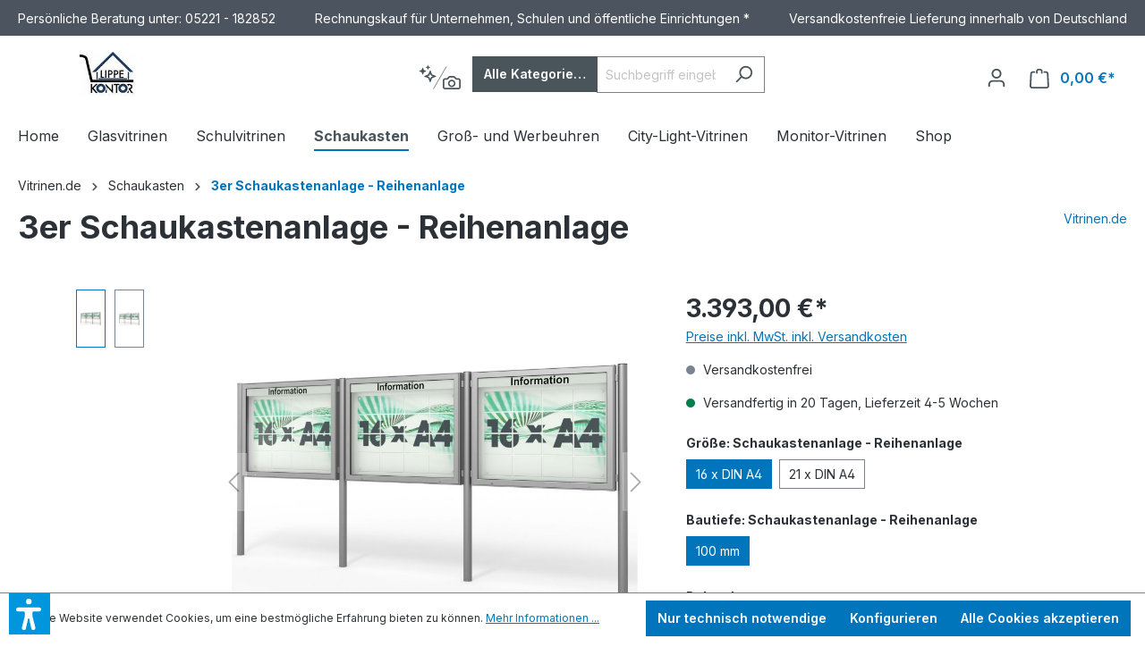

--- FILE ---
content_type: text/html; charset=UTF-8
request_url: https://www.schaukaesten.de/3er-schaukastenanlage-reihenanlage/
body_size: 32846
content:

<!DOCTYPE html>

<html lang="de-DE"
      itemscope="itemscope"
      >

                            
    <head>
            
    
                                    <meta charset="utf-8">
            
                            <meta name="viewport"
                      content="width=device-width, initial-scale=1, shrink-to-fit=no">
            
                            <meta name="author"
                      content="">
                <meta name="robots"
                      content="            index,follow
    ">
                <meta name="revisit-after"
                      content="15 days">
                <meta name="keywords"
                      content="schaukasten, schaukasten außen, schaukästen, schaukästen mit standbeinen, schaukasten mit standbeinen, schaukasten mit pfosten, schaukasten mit ständer, schaukasten beleuchtet, schaukasten plenum, schaukastenanlage, schaukasten anlagen">
                <meta name="description"
                      content="Schaukasten Plenum - eckig - 3er Reihenanlage
100 mm Gehäusetiefe -wetterfester, robuster SchaukastenUmfangreiches Zubehör wie ...">
            
                <meta property="og:type"
          content="product">
    <meta property="og:site_name"
          content="Vitrinen.de">
    <meta property="og:url"
          content="https://www.schaukaesten.de/3er-schaukastenanlage-reihenanlage/lk-10039-r3.1/">
    <meta property="og:title"
          content="3er Schaukastenanlage - Reihenanlage | Vitrinen.de">

    <meta property="og:description"
          content="Schaukasten Plenum - eckig - 3er Reihenanlage
100 mm Gehäusetiefe -wetterfester, robuster SchaukastenUmfangreiches Zubehör wie ...">
    <meta property="og:image"
          content="https://www.schaukaesten.de/media/8f/54/02/1697807203/schaukasten-anlagen-mit-standbeinen-plenum-100-16a4-a310-300-21-sr-w-z-3er-reihe.jpg?ts=1697807203">

            <meta property="product:brand"
              content="Vitrinen.de">
    
        
                        <meta property="product:price:amount"
                  content="3393">
            
    <meta property="product:price:currency"
          content="EUR">

    <meta property="product:product_link"
          content="https://www.schaukaesten.de/3er-schaukastenanlage-reihenanlage/lk-10039-r3.1/">

    <meta name="twitter:card"
          content="product">
    <meta name="twitter:site"
          content="Vitrinen.de">
    <meta name="twitter:title"
          content="3er Schaukastenanlage - Reihenanlage | Vitrinen.de">
    <meta name="twitter:description"
          content="Schaukasten Plenum - eckig - 3er Reihenanlage
100 mm Gehäusetiefe -wetterfester, robuster SchaukastenUmfangreiches Zubehör wie ...">
    <meta name="twitter:image"
          content="https://www.schaukaesten.de/media/8f/54/02/1697807203/schaukasten-anlagen-mit-standbeinen-plenum-100-16a4-a310-300-21-sr-w-z-3er-reihe.jpg?ts=1697807203">

                            <meta 
                      content="Vitrinen.de">
                <meta 
                      content="">
                <meta 
                      content="false">
                <meta 
                      content="https://www.schaukaesten.de/media/37/4d/c7/1696926671/logo-vitrinen.de.jpg?ts=1744128117">
            
                                            <meta name="theme-color"
                      content="#fff">
                            
                                                

                
                    <script type="application/ld+json">
            [{"@context":"https:\/\/schema.org\/","@type":"Product","name":"3er Schaukastenanlage - Reihenanlage","description":"Schaukasten Plenum - eckig - 3er Reihenanlage\n100 mm Geh\u00e4usetiefe -wetterfester, robuster SchaukastenUmfangreiches Zubeh\u00f6r wie Beleuchtung und St\u00e4nderGr\u00f6\u00dfen B\/H3 x 16 \u00d7 DIN A4 \u2022 1330 \u00d7 1080 mm oder3 x 21 \u00d7 DIN A4 \u2022 1600 \u00d7 1130 mm\nOberfl\u00e4che - Eloxierung in matt-silber (E6\/EV1)Optionale Standbeine - Die Standbeine m\u00fcssen 700 mm tief in Betonfundamente eingefasst werdenBeleuchtung \u2013 optionale LED-Langfeldleuchte\n\u00d6ffnung - Nach oben \u00f6ffnender Klappfl\u00fcgel, unterst\u00fctzt durch Gasdruckfedern mit automatischer Arretierung in ge\u00f6ffneter StellungVerglasung - Einscheiben-Sicherheitsglas \/ ESG\u00a0Textblende - unbeschriftete, wei\u00dfe Acryl-TextblendeSchlie\u00dfung - Sicherheitsschl\u00f6sser mit je 2 Schl\u00fcsselnMontage - Vorgerichtet zur Wandmontage - freistehend mit runden Standbeinen zum EinbetonierenR\u00fcckwand - wei\u00dfe, magnethaftende R\u00fcckwand mit 10 Magneten","sku":"LK-10039-R3.1","mpn":"LK-10039-R3.1","brand":{"@type":"Brand","name":"Vitrinen.de"},"image":["https:\/\/www.schaukaesten.de\/media\/8f\/54\/02\/1697807203\/schaukasten-anlagen-mit-standbeinen-plenum-100-16a4-a310-300-21-sr-w-z-3er-reihe.jpg?ts=1697807203","https:\/\/www.schaukaesten.de\/media\/8c\/51\/6e\/1697807203\/schaukasten-anlagen-mit-standbeinen-plenum-100-16a4-a310-300-21-sr-w-z-3er-reihe_b.jpg?ts=1697807203"],"offers":[{"@type":"Offer","availability":"https:\/\/schema.org\/InStock","itemCondition":"https:\/\/schema.org\/NewCondition","priceCurrency":"EUR","priceValidUntil":"2026-01-22","seller":{"@type":"Organization","name":"Vitrinen.de"},"url":"https:\/\/www.schaukaesten.de\/3er-schaukastenanlage-reihenanlage\/lk-10039-r3.1\/","price":3393.0}]},{"@context":"https:\/\/schema.org","@type":"BreadcrumbList","itemListElement":[{"@type":"ListItem","position":1,"name":"Vitrinen.de","item":"https:\/\/www.schaukaesten.de\/"},{"@type":"ListItem","position":2,"name":"Schaukasten","item":"https:\/\/www.schaukaesten.de\/schaukasten\/"},{"@type":"ListItem","position":3,"name":"3er Schaukastenanlage - Reihenanlage","item":"https:\/\/www.schaukaesten.de\/3er-schaukastenanlage-reihenanlage\/lk-10039-r3.1\/"}]},{"@context":"https:\/\/schema.org","@type":"Organization","url":"https:\/\/vitrinen.de"},{"@context":"https:\/\/schema.org","@type":"LocalBusiness","name":"Vitrinen.de - LippeKontor Andreas Woite e.K.","url":"https:\/\/vitrinen.de","telephone":"05221-182852","address":{"@type":"PostalAddress","streetAddress":"Tegeler Stra\u00dfe 15","addressLocality":"Bad Salzuflen","postalCode":"32107","addressCountry":"DE"},"priceRange":"\u20ac\u20ac\u20ac","image":"https:\/\/vitrinen.de"}]
        </script>
            


                    <link rel="shortcut icon"
                  href="https://www.schaukaesten.de/media/37/4d/c7/1696926671/logo-vitrinen.de.jpg?ts=1744128117">
        
                                <link rel="apple-touch-icon"
                  sizes="180x180"
                  href="https://www.schaukaesten.de/media/37/4d/c7/1696926671/logo-vitrinen.de.jpg?ts=1744128117">
                    
                
                
    <link rel="canonical" href="https://www.schaukaesten.de/3er-schaukastenanlage-reihenanlage/lk-10039-r3.1/" />

                    <title>3er Schaukastenanlage - Reihenanlage | Vitrinen.de</title>
    
                                                                                                    <link rel="stylesheet"
                      href="https://www.schaukaesten.de/theme/33081ca8834855ff3d113de821f39b4d/css/all.css?1769070234">
                                    

                                                                                                                                                                                                                                                                                        

    
                
            
                                

    <link rel="stylesheet" href="https://www.schaukaesten.de/bundles/emzplatformconversionheader/storefront/css/main.css?1747838444">


                
                
                    
                                
                                
                                
                                
                
                                    
                                

                

            <style>
            .product-box .acris-product-badges-left-top { left: -20px; }
            .product-box .acris-product-badges-left-top { top: -20px; }
            .acris-search-suggest-products .acris-product-badges-left-top { left: -20px; }
            .acris-search-suggest-products .acris-product-badges-left-top { top: -20px; }
        </style>
                <style>
            .product-box .acris-product-badges-right-top { right: -17px; }
            .product-box .acris-product-badges-right-top { top: -17px; }
            .acris-search-suggest-products .acris-product-badges-right-top { right: -17px; }
            .acris-search-suggest-products .acris-product-badges-right-top { top: -17px; }
        </style>
                <style>
            .product-box .acris-product-badges-left-bottom { left: -20px; }
            .product-box .acris-product-badges-left-bottom { bottom: -20px; }
            .acris-search-suggest-products .acris-product-badges-left-bottom { left: -20px; }
            .acris-search-suggest-products .acris-product-badges-left-bottom { bottom: -20px; }
        </style>
                <style>
            .product-box .acris-product-badges-right-bottom { right: -20px; }
            .product-box .acris-product-badges-right-bottom { bottom: -5px; }
            .acris-search-suggest-products .acris-product-badges-right-bottom { right: -20px; }
            .acris-search-suggest-products .acris-product-badges-right-bottom { bottom: -5px; }
        </style>
                <style>
            .product-box .acris-product-badge.badge { min-height: 25px; height: 25px; }
            .acris-search-suggest-products .acris-product-badge.badge { min-height: 25px; height: 25px; }
        </style>
    
            <style>
            .product-detail-media .acris-product-badges-left-top, .is-ctl-product .acris-product-badges-left-top{ left: 0px; }
            .product-detail-media .acris-product-badges-left-top, .is-ctl-product .acris-product-badges-left-top{ top: 0px; }
        </style>
                <style>
            .product-detail-media .acris-product-badges-right-top, .is-ctl-product .acris-product-badges-right-top{ right: 0px; }
            .product-detail-media .acris-product-badges-right-top, .is-ctl-product .acris-product-badges-right-top{ top: 0px; }
        </style>
                <style>
            .product-detail-media .acris-product-badges-left-bottom, .is-ctl-product .acris-product-badges-left-bottom{ left: -17px; }
            .product-detail-media .acris-product-badges-left-bottom, .is-ctl-product .acris-product-badges-left-bottom{ bottom: 10px; }
        </style>
            
                        <script>
        window.features = {"V6_5_0_0":true,"v6.5.0.0":true,"V6_6_0_0":true,"v6.6.0.0":true,"V6_7_0_0":false,"v6.7.0.0":false,"DISABLE_VUE_COMPAT":false,"disable.vue.compat":false,"ACCESSIBILITY_TWEAKS":false,"accessibility.tweaks":false,"ADMIN_VITE":false,"admin.vite":false,"TELEMETRY_METRICS":false,"telemetry.metrics":false,"CACHE_REWORK":false,"cache.rework":false,"PAYPAL_SETTINGS_TWEAKS":false,"paypal.settings.tweaks":false,"SSO":false,"sso":false,"RULE_BUILDER":true,"rule.builder":true,"FLOW_BUILDER":true,"flow.builder":true,"ADVANCED_SEARCH":true,"advanced.search":true,"RETURNS_MANAGEMENT":true,"returns.management":true,"TEXT_GENERATOR":true,"text.generator":true,"CHECKOUT_SWEETENER":true,"checkout.sweetener":true,"IMAGE_CLASSIFICATION":true,"image.classification":true,"PROPERTY_EXTRACTOR":true,"property.extractor":true,"REVIEW_SUMMARY":true,"review.summary":true,"REVIEW_TRANSLATOR":true,"review.translator":true,"CONTENT_GENERATOR":true,"content.generator":true,"EXPORT_ASSISTANT":true,"export.assistant":true,"QUICK_ORDER":true,"quick.order":true,"EMPLOYEE_MANAGEMENT":true,"employee.management":true,"QUOTE_MANAGEMENT":true,"quote.management":true,"CAPTCHA":true,"captcha":true,"NATURAL_LANGUAGE_SEARCH":true,"natural.language.search":true,"IMAGE_UPLOAD_SEARCH":true,"image.upload.search":true,"ORDER_APPROVAL":true,"order.approval":true,"SPATIAL_CMS_ELEMENT":true,"spatial.cms.element":true,"SHOPPING_LISTS":true,"shopping.lists":true,"TEXT_TO_IMAGE_GENERATION":true,"text.to.image.generation":true,"SPATIAL_SCENE_EDITOR":false,"spatial.scene.editor":false};
    </script>
        
                
                            <script nonce="yHTJr2c5qdk=">
        dataLayer = window.dataLayer || [];
                dataLayer.push({ ecommerce: null });
                dataLayer.push({"pageTitle":"3er Schaukastenanlage - Reihenanlage | Vitrinen.de","pageSubCategory":"","pageCategoryID":"","pageSubCategoryID":"","pageCountryCode":"de-DE","pageLanguageCode":"Deutsch","pageVersion":1,"pageTestVariation":"1","pageValue":1,"pageAttributes":"1","pageCategory":"Product","productID":"018b4d3155bf7272917989cfdaa6487f","parentProductID":"018b4d28f3c17516ae08650b3c011798","productName":"3er Schaukastenanlage - Reihenanlage","productPrice":"3393.00","productEAN":"","productSku":"LK-10039-R3.1","productManufacturerNumber":"","productCategory":"Schaukasten","productCategoryID":"018accb4a46a713abb0aa32742831eae","productCurrency":"EUR","visitorLoginState":"Logged Out","visitorType":"NOT LOGGED IN","visitorLifetimeValue":0,"visitorExistingCustomer":"No"});
                        dataLayer.push({"event":"view_item","ecommerce":{"currency":"EUR","value":3393,"items":[{"item_name":"3er Schaukastenanlage - Reihenanlage","item_id":"LK-10039-R3.1","price":3393,"index":0,"item_list_name":"Category","quantity":1,"item_variant":"16 x DIN A4 100 mm ohne Beleuchtung Eloxierung in matt-silber (E6\/EV1)","item_category":"Schaukasten","item_list_id":"018accb4a46a713abb0aa32742831eae","id":"LK-10039-R3.1","google_business_vertical":"retail","item_brand":"Vitrinen.de"}]}});
                                                                        var dtgsRemarketingEnabled = true;
                        var dtgsConsentHandler = 'shopwareCmp';
    </script>
            
                        
    <script nonce="yHTJr2c5qdk=">
        (function e(){window.document.$emitter&&typeof window.document.$emitter.subscribe==="function"?window.document.$emitter.subscribe("CookieConfiguration_Update",t=>{t&&t.detail&&Object.prototype.hasOwnProperty.call(t.detail,"dtgsAllowGtmTracking")&&window.location.reload()}):setTimeout(e,100)})();
    </script>

            <script nonce="yHTJr2c5qdk=">
            window.dataLayer = window.dataLayer || [];
            var loadGTM = function(w,d,s,l,i){w[l]=w[l]||[];w[l].push({'gtm.start':
                    new Date().getTime(),event:'gtm.js'});var f=d.getElementsByTagName(s)[0],
                j=d.createElement(s),dl=l!='dataLayer'?'&l='+l:'';j.async=true;j.src=
                'https://www.googletagmanager.com/gtm.js?id='+i+dl;var n=d.querySelector('[nonce]');
            n&&j.setAttribute('nonce',n.nonce||n.getAttribute('nonce'));f.parentNode.insertBefore(j,f);
                    };
                            loadGTM(window,document,'script','dataLayer','G-JV4X1LJBN4');
                    </script>
            <script nonce="yHTJr2c5qdk=">
            window.dataLayer = window.dataLayer || [];
            var loadGTM = function(w,d,s,l,i){w[l]=w[l]||[];w[l].push({'gtm.start':
                    new Date().getTime(),event:'gtm.js'});var f=d.getElementsByTagName(s)[0],
                j=d.createElement(s),dl=l!='dataLayer'?'&l='+l:'';j.async=true;j.src=
                'https://www.googletagmanager.com/gtm.js?id='+i+dl;var n=d.querySelector('[nonce]');
            n&&j.setAttribute('nonce',n.nonce||n.getAttribute('nonce'));f.parentNode.insertBefore(j,f);
                    };
                            loadGTM(window,document,'script','dataLayer','G-40EYMZMNHM');
                    </script>
                
    <script>
        window.dtgsGtmConsentCookieName = 'dtgsAllowGtmTracking';
        window.dtgsGtmCustomServices = [];
    </script>

                                        
            <script>
                                    window.gtagActive = true;
                    window.gtagURL = 'https://www.googletagmanager.com/gtag/js?id=UA-175934959-1';
                    window.controllerName = 'product';
                    window.actionName = 'index';
                    window.trackOrders = '';
                    window.gtagTrackingId = 'UA-175934959-1';
                    window.dataLayer = window.dataLayer || [];
                    window.gtagConfig = {
                        'anonymize_ip': '',
                        'cookie_domain': 'none',
                        'cookie_prefix': '_swag_ga',
                    };

                    function gtag() { dataLayer.push(arguments); }
                            </script>
            
                <script nonce="yHTJr2c5qdk=">
            window.dataLayer = window.dataLayer || [];
            function gtag() { dataLayer.push(arguments); }

            (() => {
                const analyticsStorageEnabled = document.cookie.split(';').some((item) => item.trim().includes('dtgsAllowGtmTracking=1'));

                let googleAdsCookieName = 'google-ads-enabled';
                
                const adsEnabled = document.cookie.split(';').some((item) => item.trim().includes(googleAdsCookieName + '=1'));

                // Always set a default consent for consent mode v2
                gtag('consent', 'default', {
                    'ad_user_data': adsEnabled ? 'granted' : 'denied',
                    'ad_storage': adsEnabled ? 'granted' : 'denied',
                    'ad_personalization': adsEnabled ? 'granted' : 'denied',
                    'analytics_storage': analyticsStorageEnabled ? 'granted' : 'denied'
                });
            })();
        </script>
            


                                
            

    
                
                                    <script>
                    window.useDefaultCookieConsent = true;
                </script>
                    
                                        <script>
                window.activeNavigationId = '018accb4a46a713abb0aa32742831eae';
                window.router = {
                    'frontend.cart.offcanvas': '/checkout/offcanvas',
                    'frontend.cookie.offcanvas': '/cookie/offcanvas',
                    'frontend.checkout.finish.page': '/checkout/finish',
                    'frontend.checkout.info': '/widgets/checkout/info',
                    'frontend.menu.offcanvas': '/widgets/menu/offcanvas',
                    'frontend.cms.page': '/widgets/cms',
                    'frontend.cms.navigation.page': '/widgets/cms/navigation',
                    'frontend.account.addressbook': '/widgets/account/address-book',
                    'frontend.country.country-data': '/country/country-state-data',
                    'frontend.app-system.generate-token': '/app-system/Placeholder/generate-token',
                    };
                window.salesChannelId = '018abcfd6b057314bf0a70933430c4b2';
            </script>
        

    
    

    <script>
        window.router['frontend.product.review.translate'] = '/translate-review';
    </script>

                                <script>
                
                window.breakpoints = {"xs":0,"sm":576,"md":768,"lg":992,"xl":1200,"xxl":1400};
            </script>
        
        
                    <script src="https://www.schaukaesten.de/bundles/maxiavariantstable6/storefront/js/jquery-3.5.1.slim.min.js?1767860776"></script>

                            <script>
                window.themeAssetsPublicPath = 'https://www.schaukaesten.de/theme/018ad6675ad07fd5909a23c285112e69/assets/';
            </script>
        
                                
                                                        <script>
                        window.themeJsPublicPath = 'https://www.schaukaesten.de/theme/33081ca8834855ff3d113de821f39b4d/js/';
                    </script>
                                            <script type="text/javascript" src="https://www.schaukaesten.de/theme/33081ca8834855ff3d113de821f39b4d/js/storefront/storefront.js?1769070234" defer></script>
                                            <script type="text/javascript" src="https://www.schaukaesten.de/theme/33081ca8834855ff3d113de821f39b4d/js/cbax-modul-breadcrumb-modified/cbax-modul-breadcrumb-modified.js?1769070234" defer></script>
                                            <script type="text/javascript" src="https://www.schaukaesten.de/theme/33081ca8834855ff3d113de821f39b4d/js/netzp-power-pack6/netzp-power-pack6.js?1769070234" defer></script>
                                            <script type="text/javascript" src="https://www.schaukaesten.de/theme/33081ca8834855ff3d113de821f39b4d/js/dreisc-cms-pro/dreisc-cms-pro.js?1769070234" defer></script>
                                            <script type="text/javascript" src="https://www.schaukaesten.de/theme/33081ca8834855ff3d113de821f39b4d/js/tonur-seo-filter-landingpages6/tonur-seo-filter-landingpages6.js?1769070234" defer></script>
                                            <script type="text/javascript" src="https://www.schaukaesten.de/theme/33081ca8834855ff3d113de821f39b4d/js/maxia-variants-table6/maxia-variants-table6.js?1769070234" defer></script>
                                            <script type="text/javascript" src="https://www.schaukaesten.de/theme/33081ca8834855ff3d113de821f39b4d/js/acris-suggested-products-c-s/acris-suggested-products-c-s.js?1769070234" defer></script>
                                            <script type="text/javascript" src="https://www.schaukaesten.de/theme/33081ca8834855ff3d113de821f39b4d/js/nimbits-article-p-d-fs-next/nimbits-article-p-d-fs-next.js?1769070234" defer></script>
                                            <script type="text/javascript" src="https://www.schaukaesten.de/theme/33081ca8834855ff3d113de821f39b4d/js/loyxx-s-w6-category-tree-teaser/loyxx-s-w6-category-tree-teaser.js?1769070234" defer></script>
                                            <script type="text/javascript" src="https://www.schaukaesten.de/theme/33081ca8834855ff3d113de821f39b4d/js/dtgs-google-tag-manager-sw6/dtgs-google-tag-manager-sw6.js?1769070234" defer></script>
                                            <script type="text/javascript" src="https://www.schaukaesten.de/theme/33081ca8834855ff3d113de821f39b4d/js/swag-pay-pal/swag-pay-pal.js?1769070234" defer></script>
                                            <script type="text/javascript" src="https://www.schaukaesten.de/theme/33081ca8834855ff3d113de821f39b4d/js/dreisc-seo-filter/dreisc-seo-filter.js?1769070234" defer></script>
                                            <script type="text/javascript" src="https://www.schaukaesten.de/theme/33081ca8834855ff3d113de821f39b4d/js/subscription/subscription.js?1769070234" defer></script>
                                            <script type="text/javascript" src="https://www.schaukaesten.de/theme/33081ca8834855ff3d113de821f39b4d/js/checkout-sweetener/checkout-sweetener.js?1769070234" defer></script>
                                            <script type="text/javascript" src="https://www.schaukaesten.de/theme/33081ca8834855ff3d113de821f39b4d/js/text-translator/text-translator.js?1769070234" defer></script>
                                            <script type="text/javascript" src="https://www.schaukaesten.de/theme/33081ca8834855ff3d113de821f39b4d/js/employee-management/employee-management.js?1769070234" defer></script>
                                            <script type="text/javascript" src="https://www.schaukaesten.de/theme/33081ca8834855ff3d113de821f39b4d/js/quick-order/quick-order.js?1769070234" defer></script>
                                            <script type="text/javascript" src="https://www.schaukaesten.de/theme/33081ca8834855ff3d113de821f39b4d/js/advanced-search/advanced-search.js?1769070234" defer></script>
                                            <script type="text/javascript" src="https://www.schaukaesten.de/theme/33081ca8834855ff3d113de821f39b4d/js/captcha/captcha.js?1769070234" defer></script>
                                            <script type="text/javascript" src="https://www.schaukaesten.de/theme/33081ca8834855ff3d113de821f39b4d/js/quote-management/quote-management.js?1769070234" defer></script>
                                            <script type="text/javascript" src="https://www.schaukaesten.de/theme/33081ca8834855ff3d113de821f39b4d/js/a-i-search/a-i-search.js?1769070234" defer></script>
                                            <script type="text/javascript" src="https://www.schaukaesten.de/theme/33081ca8834855ff3d113de821f39b4d/js/spatial-cms-element/spatial-cms-element.js?1769070234" defer></script>
                                            <script type="text/javascript" src="https://www.schaukaesten.de/theme/33081ca8834855ff3d113de821f39b4d/js/order-approval/order-approval.js?1769070234" defer></script>
                                            <script type="text/javascript" src="https://www.schaukaesten.de/theme/33081ca8834855ff3d113de821f39b4d/js/shopping-list/shopping-list.js?1769070234" defer></script>
                                            <script type="text/javascript" src="https://www.schaukaesten.de/theme/33081ca8834855ff3d113de821f39b4d/js/bogx-product-configurator6/bogx-product-configurator6.js?1769070234" defer></script>
                                            <script type="text/javascript" src="https://www.schaukaesten.de/theme/33081ca8834855ff3d113de821f39b4d/js/moorl-captcha/moorl-captcha.js?1769070234" defer></script>
                                            <script type="text/javascript" src="https://www.schaukaesten.de/theme/33081ca8834855ff3d113de821f39b4d/js/r-h-web-theme-features/r-h-web-theme-features.js?1769070234" defer></script>
                                            <script type="text/javascript" src="https://www.schaukaesten.de/theme/33081ca8834855ff3d113de821f39b4d/js/r-h-web-cms-elements/r-h-web-cms-elements.js?1769070234" defer></script>
                                            <script type="text/javascript" src="https://www.schaukaesten.de/theme/33081ca8834855ff3d113de821f39b4d/js/acris-separate-street-c-s/acris-separate-street-c-s.js?1769070234" defer></script>
                                            <script type="text/javascript" src="https://www.schaukaesten.de/theme/33081ca8834855ff3d113de821f39b4d/js/shop-studio-blog/shop-studio-blog.js?1769070234" defer></script>
                                            <script type="text/javascript" src="https://www.schaukaesten.de/theme/33081ca8834855ff3d113de821f39b4d/js/verign-dv-accessibility-sw6/verign-dv-accessibility-sw6.js?1769070234" defer></script>
                                            <script type="text/javascript" src="https://www.schaukaesten.de/theme/33081ca8834855ff3d113de821f39b4d/js/acris-search-c-s/acris-search-c-s.js?1769070234" defer></script>
                                            <script type="text/javascript" src="https://www.schaukaesten.de/theme/33081ca8834855ff3d113de821f39b4d/js/acris-filter-c-s/acris-filter-c-s.js?1769070234" defer></script>
                                            <script type="text/javascript" src="https://www.schaukaesten.de/theme/33081ca8834855ff3d113de821f39b4d/js/areanet-better-c-m-s-elements/areanet-better-c-m-s-elements.js?1769070234" defer></script>
                                                        

            
            


    
    
        </head>

    <body class="        is-ctl-product is-act-index
       
">

            <div class="skip-to-content bg-primary-subtle text-primary-emphasis visually-hidden-focusable overflow-hidden">
            <div class="container d-flex justify-content-center">
                <a href="#content-main" class="skip-to-content-link d-inline-flex text-decoration-underline m-1 p-2 fw-bold gap-2">
                    Zum Hauptinhalt springen
                </a>
            </div>
        </div>
    
        
                
                
                            <noscript class="noscript-main">
                
    <div role="alert"
                  class="alert alert-info alert-has-icon">
                                                                        
                                                            <span class="icon icon-info">
                        <svg xmlns="http://www.w3.org/2000/svg" xmlns:xlink="http://www.w3.org/1999/xlink" width="24" height="24" viewBox="0 0 24 24"><defs><path d="M12 7c.5523 0 1 .4477 1 1s-.4477 1-1 1-1-.4477-1-1 .4477-1 1-1zm1 9c0 .5523-.4477 1-1 1s-1-.4477-1-1v-5c0-.5523.4477-1 1-1s1 .4477 1 1v5zm11-4c0 6.6274-5.3726 12-12 12S0 18.6274 0 12 5.3726 0 12 0s12 5.3726 12 12zM12 2C6.4772 2 2 6.4772 2 12s4.4772 10 10 10 10-4.4772 10-10S17.5228 2 12 2z" id="icons-default-info" /></defs><use xlink:href="#icons-default-info" fill="#758CA3" fill-rule="evenodd" /></svg>
        </span>
                                                        
                                    
                    <div class="alert-content-container">
                                                    
                                                        <div class="alert-content">                                                    Um unseren Shop in vollem Umfang nutzen zu können, empfehlen wir Ihnen Javascript in Ihrem Browser zu aktivieren.
                                                                </div>                
                                                                </div>
            </div>
            </noscript>
        
    
    <!-- Google Tag Manager Noscript -->
            <noscript class="noscript-gtm">
            <iframe src="https://www.googletagmanager.com/ns.html?id=G-JV4X1LJBN4"
                    height="0"
                    width="0"
                    style="display:none;visibility:hidden">
            </iframe>
        </noscript>
            <noscript class="noscript-gtm">
            <iframe src="https://www.googletagmanager.com/ns.html?id=G-40EYMZMNHM"
                    height="0"
                    width="0"
                    style="display:none;visibility:hidden">
            </iframe>
        </noscript>
        <!-- End Google Tag Manager Noscript -->

                        
                
                            
            <header class="header-main">
                

    <div class="ch-desktop-wrapper">
        <div class="container">
            <div class="ch-item">
                Persönliche Beratung unter: 05221 - 182852
            </div>
            <div class="ch-item">
                  Rechnungskauf für Unternehmen, Schulen und öffentliche Einrichtungen *
            </div>
            <div class="ch-item">
                  Versandkostenfreie Lieferung innerhalb von Deutschland
            </div>
        </div>
    </div>

    <div class="ch-mobile-wrapper">
        <div class="container">
            <div class="ch-item">
                Vitrinen.de
            </div>
        </div>
    </div>
                        <div class="container">
                                        <div class="top-bar d-none d-lg-block">
                                    <nav class="top-bar-nav">
                                                                                
                        

                                                            
                                        </nav>
                        </div>
    
            <div class="row align-items-center header-row">
                            <div class="col-12 col-lg-auto header-logo-col">
                        <div class="header-logo-main" style="height: 50px">
                                <a class="header-logo-main-link"
               href="/"
               title="Vitrinen.de - Schaukästen und Glasvitrinen von LippeKontor">
                                    <picture class="header-logo-picture">
                                                                                    <source srcset="https://www.schaukaesten.de/media/g0/74/37/1699293283/Vitrinen.de.jpg?ts=1703183146"
                                        media="(min-width: 768px) and (max-width: 991px)">
                                                    
                                                                                    <source srcset="https://www.schaukaesten.de/media/g0/74/37/1699293283/Vitrinen.de.jpg?ts=1703183146"
                                        media="(max-width: 767px)">
                                                    
                                    <img src="https://www.schaukaesten.de/media/37/4d/c7/1696926671/logo-vitrinen.de.jpg?ts=1744128117"
            alt="Vitrinen.de - Schaukästen und Glasvitrinen von LippeKontor"
            class="img-fluid header-logo-main-img"
            style="height: 50px"
        />
                        </picture>
                            </a>
        
            </div>
                </div>
            
                            <div class="col-12 order-2 col-sm order-sm-1 header-search-col">
                    <div class="row">
                        <div class="col-sm-auto d-none d-sm-block d-lg-none">
                                                            <div class="nav-main-toggle">
                                                                            <button
                                            class="btn nav-main-toggle-btn header-actions-btn"
                                            type="button"
                                            data-off-canvas-menu="true"
                                            aria-label="Menü"
                                        >
                                                                                                    <span class="icon icon-stack">
                        <svg xmlns="http://www.w3.org/2000/svg" xmlns:xlink="http://www.w3.org/1999/xlink" width="24" height="24" viewBox="0 0 24 24"><defs><path d="M3 13c-.5523 0-1-.4477-1-1s.4477-1 1-1h18c.5523 0 1 .4477 1 1s-.4477 1-1 1H3zm0-7c-.5523 0-1-.4477-1-1s.4477-1 1-1h18c.5523 0 1 .4477 1 1s-.4477 1-1 1H3zm0 14c-.5523 0-1-.4477-1-1s.4477-1 1-1h18c.5523 0 1 .4477 1 1s-.4477 1-1 1H3z" id="icons-default-stack" /></defs><use xlink:href="#icons-default-stack" fill="#758CA3" fill-rule="evenodd" /></svg>
        </span>
                                                                                        </button>
                                                                    </div>
                                                    </div>
                        <div class="col">
                            
    <div class="collapse"
         id="searchCollapse">
        <div class="header-search">
                                    <a class="ai-search-page-link" href="/search-by-context">
                <button
                    id="naturalLanguageSearch"
                    class="btn header-actions-btn"
                    type="button"
                    aria-label="Kontextbasierte Suche"
                    title="Kontextbasierte Suche"
                >
                                                    <span class="icon icon-ai-search">
                        <svg width="47" height="31" viewBox="0 0 47 31" fill="none" xmlns="http://www.w3.org/2000/svg">
    <g clip-path="url(#clip0_1134_10610)">
        <path fill-rule="evenodd" clip-rule="evenodd" d="M10.6492 1.08955C10.566 0.878515 10.2673 0.878515 10.1841 1.08955L9.63153 2.49057C9.60612 2.55501 9.55512 2.60601 9.49069 2.63142L8.08967 3.18397C7.87863 3.2672 7.87863 3.56587 8.08967 3.64911L9.49069 4.20166C9.55512 4.22707 9.60612 4.27807 9.63153 4.3425L10.1841 5.74353C10.2673 5.95456 10.566 5.95456 10.6492 5.74353L11.2018 4.3425C11.2272 4.27807 11.2782 4.22707 11.3426 4.20166L12.7436 3.64911C12.9547 3.56587 12.9547 3.2672 12.7436 3.18397L11.3426 2.63142C11.2782 2.60601 11.2272 2.55501 11.2018 2.49057L10.6492 1.08955ZM4.19572 3.98275C4.33443 3.63102 4.83222 3.63102 4.97093 3.98275L5.81329 6.11858C5.85564 6.22596 5.94065 6.31096 6.04803 6.35332L8.18386 7.19567C8.53559 7.33439 8.53559 7.83218 8.18386 7.97089L6.04803 8.81325C5.94065 8.8556 5.85564 8.94061 5.81329 9.04799L4.97093 11.1838C4.83222 11.5355 4.33443 11.5355 4.19571 11.1838L3.35336 9.04799C3.311 8.94061 3.226 8.8556 3.11862 8.81325L0.982789 7.97089C0.631062 7.83218 0.631063 7.33439 0.98279 7.19567L3.11862 6.35332C3.226 6.31096 3.311 6.22596 3.35336 6.11858L4.19572 3.98275ZM10.8617 11.127C10.8194 11.2343 10.7344 11.3193 10.627 11.3617L6.39946 13.029C6.04773 13.1677 6.04773 13.6655 6.39946 13.8042L10.627 15.4715C10.7344 15.5139 10.8194 15.5989 10.8617 15.7063L12.529 19.9338C12.6678 20.2855 13.1655 20.2855 13.3043 19.9338L14.9716 15.7063C15.0139 15.5989 15.0989 15.5139 15.2063 15.4715L19.4339 13.8042C19.7856 13.6655 19.7856 13.1677 19.4339 13.029L15.2063 11.3617C15.0989 11.3193 15.0139 11.2343 14.9716 11.127L13.3043 6.89942C13.1655 6.54769 12.6678 6.54769 12.529 6.89942L10.8617 11.127ZM12.9167 10.4593L12.4122 11.7384C12.2004 12.2754 11.7754 12.7004 11.2385 12.9121L9.95934 13.4166L11.2385 13.9211C11.7754 14.1329 12.2004 14.5579 12.4122 15.0948L12.9167 16.3739L13.4211 15.0948C13.6329 14.5579 14.0579 14.1329 14.5948 13.9211L15.874 13.4166L14.5948 12.9121C14.0579 12.7004 13.6329 12.2754 13.4211 11.7384L12.9167 10.4593Z" fill="#798490"/>
    </g>
    <path d="M31.0029 2.5L16.5029 27.6147" stroke="#798490"/>
    <path fill-rule="evenodd" clip-rule="evenodd" d="M29.5 15.5H31.6548L33.6667 13.4882C33.9792 13.1756 34.4032 13 34.8452 13H39.1548C39.5968 13 40.0208 13.1756 40.3333 13.4882L42.3452 15.5H44.5C45.8807 15.5 47 16.6193 47 18V25.5C47 26.8807 45.8807 28 44.5 28H29.5C28.1193 28 27 26.8807 27 25.5V18C27 16.6193 28.1193 15.5 29.5 15.5ZM29.5 17.1667C29.0398 17.1667 28.6667 17.5398 28.6667 18V25.5C28.6667 25.9602 29.0398 26.3333 29.5 26.3333H44.5C44.9602 26.3333 45.3333 25.9602 45.3333 25.5V18C45.3333 17.5398 44.9602 17.1667 44.5 17.1667H42.3452C41.9032 17.1667 41.4792 16.9911 41.1667 16.6785L39.1548 14.6667H34.8452L32.8333 16.6785C32.5208 16.9911 32.0968 17.1667 31.6548 17.1667H29.5ZM37 25.5C34.6988 25.5 32.8333 23.6345 32.8333 21.3333C32.8333 19.0321 34.6988 17.1667 37 17.1667C39.3012 17.1667 41.1667 19.0321 41.1667 21.3333C41.1667 23.6345 39.3012 25.5 37 25.5ZM37 23.8333C38.3807 23.8333 39.5 22.714 39.5 21.3333C39.5 19.9526 38.3807 18.8333 37 18.8333C35.6193 18.8333 34.5 19.9526 34.5 21.3333C34.5 22.714 35.6193 23.8333 37 23.8333Z" fill="#798490"/>
    <defs>
        <clipPath id="clip0_1134_10610">
            <rect width="20" height="20" fill="white" transform="translate(0 0.5)"/>
        </clipPath>
    </defs>
</svg>

        </span>
                                        </button>
            </a>
            
    
                    <form action="/search"
                      method="get"
                      data-search-widget="true"
                      data-search-widget-options="{&quot;searchWidgetMinChars&quot;:2}"
                      data-url="/suggest?search="
                      class="header-search-form">
                                            <div class="input-group">
                                                
            <div class="input-group-prepend">
                                        <div class="acris-header-search-filter" data-acris-filter-category-search="true">
                                            <button
                            class="btn btn-dark category-dropdown-toggle acris-header-search-filter-button"
                            style="max-width: 140px"                            type="button"
                            aria-haspopup="true"
                            aria-expanded="false">
                                                            <span
                                    class="category-dropdown-toggle-text">Alle Kategorien</span>
                                                    </button>
                                                                <div class="category-dropdown-menu acris-filter-dropdown-menu">
                                                            <div class="category-dropdown-menu-item is-default"
                                     data-name="Alle Kategorien">
                                    Alle Kategorien
                                </div>
                            
                                                                                            
                                                                                                            <div class="category-dropdown-menu-entry">
                                            <div
                                                class="category-dropdown-menu-item is-level-1 is-category has-children"
                                                data-name="Glasvitrinen"
                                                data-filterdepth="deep"
                                                data-id="018accb4a46673f5afe7a469326af540">
                                                Glasvitrinen         <span class="icon icon-arrow-head-right icon-xs">
                        <svg xmlns="http://www.w3.org/2000/svg" xmlns:xlink="http://www.w3.org/1999/xlink" width="24" height="24" viewBox="0 0 24 24"><defs><path id="icons-default-arrow-head-right" d="m11.5 7.9142 10.2929 10.293c.3905.3904 1.0237.3904 1.4142 0 .3905-.3906.3905-1.0238 0-1.4143l-11-11c-.3905-.3905-1.0237-.3905-1.4142 0l-11 11c-.3905.3905-.3905 1.0237 0 1.4142.3905.3905 1.0237.3905 1.4142 0L11.5 7.9142z" /></defs><use transform="rotate(90 11.5 12)" xlink:href="#icons-default-arrow-head-right" fill="#758CA3" fill-rule="evenodd" /></svg>
        </span>
                                                </div>
                                                                                            <div class="category-dropdown-sub-menu">
                                                                                                                                                                    
                                                        <div class="category-dropdown-menu-item is-level-1"
                                                             data-name="Standvitrinen"
                                                             data-id="018adad3601479c8870ea25e8cc653be">
                                                            Standvitrinen
                                                        </div>
                                                                                                                                                                    
                                                        <div class="category-dropdown-menu-item is-level-1"
                                                             data-name="Säulenvitrinen"
                                                             data-id="018adad3bc7372c5a1092af095c74fac">
                                                            Säulenvitrinen
                                                        </div>
                                                                                                                                                                    
                                                        <div class="category-dropdown-menu-item is-level-1"
                                                             data-name="Hochvitrinen"
                                                             data-id="018adad3e0847c6fbe3016f1a5f66325">
                                                            Hochvitrinen
                                                        </div>
                                                                                                                                                                    
                                                        <div class="category-dropdown-menu-item is-level-1"
                                                             data-name="Tischvitrinen"
                                                             data-id="018adad3fbf37f7f88b166052caf2cad">
                                                            Tischvitrinen
                                                        </div>
                                                                                                                                                                    
                                                        <div class="category-dropdown-menu-item is-level-1"
                                                             data-name="Schrankvitrinen"
                                                             data-id="018adad4197d7d0985cb171dda53d347">
                                                            Schrankvitrinen
                                                        </div>
                                                                                                                                                                    
                                                        <div class="category-dropdown-menu-item is-level-1"
                                                             data-name="Wandvitrinen"
                                                             data-id="018adad439db71ce930aa7abb43aceda">
                                                            Wandvitrinen
                                                        </div>
                                                                                                                                                                    
                                                        <div class="category-dropdown-menu-item is-level-1"
                                                             data-name="Hängevitrinen"
                                                             data-id="018adad4555a78078d32fd932c7e0357">
                                                            Hängevitrinen
                                                        </div>
                                                                                                                                                                    
                                                        <div class="category-dropdown-menu-item is-level-1"
                                                             data-name="Haubenvitrinen"
                                                             data-id="018adad476b67aa795bef58cad64d2bc">
                                                            Haubenvitrinen
                                                        </div>
                                                                                                                                                                    
                                                        <div class="category-dropdown-menu-item is-level-1"
                                                             data-name="Glasvitrinen - schwarz"
                                                             data-id="018adad48c4878879370e24365baddc7">
                                                            Glasvitrinen - schwarz
                                                        </div>
                                                                                                                                                                    
                                                        <div class="category-dropdown-menu-item is-level-1"
                                                             data-name="Thekenvitrinen"
                                                             data-id="018adad4b8b97bf8843936745bd4bb09">
                                                            Thekenvitrinen
                                                        </div>
                                                                                                                                                                    
                                                        <div class="category-dropdown-menu-item is-level-1"
                                                             data-name="Ganzglasvitrinen"
                                                             data-id="018adad4daf378bfb41372bd56c284d3">
                                                            Ganzglasvitrinen
                                                        </div>
                                                                                                                                                                    
                                                        <div class="category-dropdown-menu-item is-level-1"
                                                             data-name="Museumsvitrinen"
                                                             data-id="018adad4f3b07836b64cae53fa9fefbb">
                                                            Museumsvitrinen
                                                        </div>
                                                                                                    </div>
                                                                                    </div>
                                                                                                                                                                
                                                                                                            <div class="category-dropdown-menu-entry">
                                            <div
                                                class="category-dropdown-menu-item is-level-1 is-category has-children"
                                                data-name="Schulvitrinen"
                                                data-filterdepth="deep"
                                                data-id="018accb4a468709582de144b95118bf9">
                                                Schulvitrinen         <span class="icon icon-arrow-head-right icon-xs">
                        <svg xmlns="http://www.w3.org/2000/svg" xmlns:xlink="http://www.w3.org/1999/xlink" width="24" height="24" viewBox="0 0 24 24"><use transform="rotate(90 11.5 12)" xlink:href="#icons-default-arrow-head-right" fill="#758CA3" fill-rule="evenodd" /></svg>
        </span>
                                                </div>
                                                                                            <div class="category-dropdown-sub-menu">
                                                                                                                                                                    
                                                        <div class="category-dropdown-menu-item is-level-1"
                                                             data-name="Schaukästen für Schulen"
                                                             data-id="018adc5d44797881baf2160f5e18779f">
                                                            Schaukästen für Schulen
                                                        </div>
                                                                                                                                                                    
                                                        <div class="category-dropdown-menu-item is-level-1"
                                                             data-name="Wandvitrinen für Schulen"
                                                             data-id="018adc5d74517a12bf7ff000005ab694">
                                                            Wandvitrinen für Schulen
                                                        </div>
                                                                                                                                                                    
                                                        <div class="category-dropdown-menu-item is-level-1"
                                                             data-name="Standvitrinen für Schulen"
                                                             data-id="018adc5dc44f774cb1eb8425d290087a">
                                                            Standvitrinen für Schulen
                                                        </div>
                                                                                                                                                                    
                                                        <div class="category-dropdown-menu-item is-level-1"
                                                             data-name="Tischvitrinen für Schulen"
                                                             data-id="018adc5de8047afda527201073229081">
                                                            Tischvitrinen für Schulen
                                                        </div>
                                                                                                    </div>
                                                                                    </div>
                                                                                                                                                                
                                                                                                            <div class="category-dropdown-menu-entry">
                                            <div
                                                class="category-dropdown-menu-item is-level-1 is-category has-children"
                                                data-name="Schaukasten"
                                                data-filterdepth="deep"
                                                data-id="018accb4a46a713abb0aa32742831eae">
                                                Schaukasten         <span class="icon icon-arrow-head-right icon-xs">
                        <svg xmlns="http://www.w3.org/2000/svg" xmlns:xlink="http://www.w3.org/1999/xlink" width="24" height="24" viewBox="0 0 24 24"><use transform="rotate(90 11.5 12)" xlink:href="#icons-default-arrow-head-right" fill="#758CA3" fill-rule="evenodd" /></svg>
        </span>
                                                </div>
                                                                                            <div class="category-dropdown-sub-menu">
                                                                                                                                                                    
                                                        <div class="category-dropdown-menu-item is-level-1"
                                                             data-name="Schaukasten Innen"
                                                             data-id="018adbad0ee87c2981432420d923a828">
                                                            Schaukasten Innen
                                                        </div>
                                                                                                                                                                    
                                                        <div class="category-dropdown-menu-item is-level-1"
                                                             data-name="Schaukasten Außen"
                                                             data-id="018adbad49e57a21bad576bf18a81faa">
                                                            Schaukasten Außen
                                                        </div>
                                                                                                                                                                    
                                                        <div class="category-dropdown-menu-item is-level-1"
                                                             data-name="Flachschaukasten"
                                                             data-id="018adbad6ae77049affe4606c016f3c0">
                                                            Flachschaukasten
                                                        </div>
                                                                                                                                                                    
                                                        <div class="category-dropdown-menu-item is-level-1"
                                                             data-name="Standschaukasten"
                                                             data-id="018adbad84d673ff9fdaab17777cedb0">
                                                            Standschaukasten
                                                        </div>
                                                                                                                                                                    
                                                        <div class="category-dropdown-menu-item is-level-1"
                                                             data-name="Schaukasten mit Briefkasten"
                                                             data-id="018adbada0627b6c8a74af94e5df5d6b">
                                                            Schaukasten mit Briefkasten
                                                        </div>
                                                                                                                                                                    
                                                        <div class="category-dropdown-menu-item is-level-1"
                                                             data-name="Schaukasten nach Maß"
                                                             data-id="018adc3a343b7d4e8cadfd0f2fdcfab5">
                                                            Schaukasten nach Maß
                                                        </div>
                                                                                                    </div>
                                                                                    </div>
                                                                                                                                                                
                                                                                                            <div class="category-dropdown-menu-entry">
                                            <div
                                                class="category-dropdown-menu-item is-level-1 is-category has-children"
                                                data-name="Groß- und Werbeuhren"
                                                data-filterdepth="deep"
                                                data-id="018accb4a46b70079cfdb1c5ebbeadb3">
                                                Groß- und Werbeuhren         <span class="icon icon-arrow-head-right icon-xs">
                        <svg xmlns="http://www.w3.org/2000/svg" xmlns:xlink="http://www.w3.org/1999/xlink" width="24" height="24" viewBox="0 0 24 24"><use transform="rotate(90 11.5 12)" xlink:href="#icons-default-arrow-head-right" fill="#758CA3" fill-rule="evenodd" /></svg>
        </span>
                                                </div>
                                                                                            <div class="category-dropdown-sub-menu">
                                                                                                                                                                    
                                                        <div class="category-dropdown-menu-item is-level-1"
                                                             data-name="Außenuhren"
                                                             data-id="018af5ac5cfd796983fb553b928503a3">
                                                            Außenuhren
                                                        </div>
                                                                                                                                                                    
                                                        <div class="category-dropdown-menu-item is-level-1"
                                                             data-name="Stadtuhren"
                                                             data-id="018af5ac781074dda563fb2b0d5eaee4">
                                                            Stadtuhren
                                                        </div>
                                                                                                                                                                    
                                                        <div class="category-dropdown-menu-item is-level-1"
                                                             data-name="Schwimmbaduhren"
                                                             data-id="018af5ac949972619eb51777ad1f594b">
                                                            Schwimmbaduhren
                                                        </div>
                                                                                                    </div>
                                                                                    </div>
                                                                                                                                                                
                                                                                                            <div class="category-dropdown-menu-entry">
                                            <div
                                                class="category-dropdown-menu-item is-level-1 is-category"
                                                data-name="City-Light-Vitrinen"
                                                data-filterdepth="deep"
                                                data-id="018accb4a46d7133b69afff1df40eb70">
                                                City-Light-Vitrinen                                            </div>
                                                                                    </div>
                                                                                                                                                                
                                                                                                            <div class="category-dropdown-menu-entry">
                                            <div
                                                class="category-dropdown-menu-item is-level-1 is-category"
                                                data-name="Monitor-Vitrinen"
                                                data-filterdepth="deep"
                                                data-id="018accb4a47072c48c2550f0b2c44431">
                                                Monitor-Vitrinen                                            </div>
                                                                                    </div>
                                                                                                                                                                
                                                                                                            <div class="category-dropdown-menu-entry">
                                            <div
                                                class="category-dropdown-menu-item is-level-1 is-category"
                                                data-name="Shop"
                                                data-filterdepth="deep"
                                                data-id="018accb4a47171bc9f560ea1e5966d6d">
                                                Shop                                            </div>
                                                                                    </div>
                                                                                                                        </div>
                                                                                                                                        <input class="category-input-field acris-category-input-field"
                               type="hidden"
                               name="categories"
                               value=""
                               disabled="disabled">
                                    </div>
                    
        </div>
    
                                            <input type="search"
                                       name="search"
                                       class="form-control header-search-input"
                                       autocomplete="off"
                                       autocapitalize="off"
                                       placeholder="Suchbegriff eingeben ..."
                                       aria-label="Suchbegriff eingeben ..."
                                       value=""
                                >
                            
    
    
                                                            <button type="submit"
                                        class="btn header-search-btn"
                                        aria-label="Suchen">
                                    <span class="header-search-icon">
                                                <span class="icon icon-search">
                        <svg xmlns="http://www.w3.org/2000/svg" xmlns:xlink="http://www.w3.org/1999/xlink" width="24" height="24" viewBox="0 0 24 24"><defs><path d="M10.0944 16.3199 4.707 21.707c-.3905.3905-1.0237.3905-1.4142 0-.3905-.3905-.3905-1.0237 0-1.4142L8.68 14.9056C7.6271 13.551 7 11.8487 7 10c0-4.4183 3.5817-8 8-8s8 3.5817 8 8-3.5817 8-8 8c-1.8487 0-3.551-.627-4.9056-1.6801zM15 16c3.3137 0 6-2.6863 6-6s-2.6863-6-6-6-6 2.6863-6 6 2.6863 6 6 6z" id="icons-default-search" /></defs><use xlink:href="#icons-default-search" fill="#758CA3" fill-rule="evenodd" /></svg>
        </span>
                                        </span>
                                </button>
                            
                                                            <a class="btn header-close-btn js-search-close-btn d-none"
                                        aria-label="Die Dropdown-Suche schließen">
                                    <span class="header-close-icon">
                                                <span class="icon icon-x">
                        <svg xmlns="http://www.w3.org/2000/svg" xmlns:xlink="http://www.w3.org/1999/xlink" width="24" height="24" viewBox="0 0 24 24"><defs><path d="m10.5858 12-7.293-7.2929c-.3904-.3905-.3904-1.0237 0-1.4142.3906-.3905 1.0238-.3905 1.4143 0L12 10.5858l7.2929-7.293c.3905-.3904 1.0237-.3904 1.4142 0 .3905.3906.3905 1.0238 0 1.4143L13.4142 12l7.293 7.2929c.3904.3905.3904 1.0237 0 1.4142-.3906.3905-1.0238.3905-1.4143 0L12 13.4142l-7.2929 7.293c-.3905.3904-1.0237.3904-1.4142 0-.3905-.3906-.3905-1.0238 0-1.4143L10.5858 12z" id="icons-default-x" /></defs><use xlink:href="#icons-default-x" fill="#758CA3" fill-rule="evenodd" /></svg>
        </span>
                                        </span>
                                </a>
                                                    </div>
                                    </form>
            
        </div>
    </div>
                        </div>
                    </div>
                </div>
            
                            <div class="col-12 order-1 col-sm-auto order-sm-2 header-actions-col">
                    <div class="row g-0">
                                                    <div class="col d-sm-none">
                                <div class="menu-button">
                                                                            <button
                                            class="btn nav-main-toggle-btn header-actions-btn"
                                            type="button"
                                            data-off-canvas-menu="true"
                                            aria-label="Menü"
                                        >
                                                                                                    <span class="icon icon-stack">
                        <svg xmlns="http://www.w3.org/2000/svg" xmlns:xlink="http://www.w3.org/1999/xlink" width="24" height="24" viewBox="0 0 24 24"><use xlink:href="#icons-default-stack" fill="#758CA3" fill-rule="evenodd" /></svg>
        </span>
                                                                                        </button>
                                                                    </div>
                            </div>
                        
                                                    <div class="col-auto d-sm-none">
                                <div class="search-toggle">
                                    <button class="btn header-actions-btn search-toggle-btn js-search-toggle-btn collapsed"
                                            type="button"
                                            data-bs-toggle="collapse"
                                            data-bs-target="#searchCollapse"
                                            aria-expanded="false"
                                            aria-controls="searchCollapse"
                                            aria-label="Suchen">
                                                <span class="icon icon-search">
                        <svg xmlns="http://www.w3.org/2000/svg" xmlns:xlink="http://www.w3.org/1999/xlink" width="24" height="24" viewBox="0 0 24 24"><use xlink:href="#icons-default-search" fill="#758CA3" fill-rule="evenodd" /></svg>
        </span>
                                        </button>
                                </div>
                            </div>
                        
                        
                                                    <div class="col-auto">
                                <div class="account-menu">
                                        <div class="dropdown">
                    <button class="btn account-menu-btn header-actions-btn"
                    type="button"
                    id="accountWidget"
                    data-account-menu="true"
                    data-bs-toggle="dropdown"
                    aria-haspopup="true"
                    aria-expanded="false"
                    aria-label="Ihr Konto"
                    title="Ihr Konto">
                        <span class="icon icon-avatar">
                        <svg xmlns="http://www.w3.org/2000/svg" xmlns:xlink="http://www.w3.org/1999/xlink" width="24" height="24" viewBox="0 0 24 24"><defs><path d="M12 3C9.7909 3 8 4.7909 8 7c0 2.2091 1.7909 4 4 4 2.2091 0 4-1.7909 4-4 0-2.2091-1.7909-4-4-4zm0-2c3.3137 0 6 2.6863 6 6s-2.6863 6-6 6-6-2.6863-6-6 2.6863-6 6-6zM4 22.099c0 .5523-.4477 1-1 1s-1-.4477-1-1V20c0-2.7614 2.2386-5 5-5h10.0007c2.7614 0 5 2.2386 5 5v2.099c0 .5523-.4477 1-1 1s-1-.4477-1-1V20c0-1.6569-1.3431-3-3-3H7c-1.6569 0-3 1.3431-3 3v2.099z" id="icons-default-avatar" /></defs><use xlink:href="#icons-default-avatar" fill="#758CA3" fill-rule="evenodd" /></svg>
        </span>
                </button>
        
                    <div class="dropdown-menu dropdown-menu-end account-menu-dropdown js-account-menu-dropdown"
                 aria-labelledby="accountWidget">
                

        
            <div class="offcanvas-header">
                            <button class="btn btn-light offcanvas-close js-offcanvas-close">
                                                    <span class="icon icon-x icon-sm">
                        <svg xmlns="http://www.w3.org/2000/svg" xmlns:xlink="http://www.w3.org/1999/xlink" width="24" height="24" viewBox="0 0 24 24"><use xlink:href="#icons-default-x" fill="#758CA3" fill-rule="evenodd" /></svg>
        </span>
                        
                                            Menü schließen
                                    </button>
                    </div>
    
            <div class="offcanvas-body">
                <div class="account-menu">
                                                <div class="dropdown-header account-menu-header">
                    Ihr Konto
                </div>
                    
    
                                    <div class="account-menu-login">
                                            <a href="/account/login"
                           title="Anmelden"
                           class="btn btn-primary account-menu-login-button">
                            Anmelden
                        </a>
                    
                                            <div class="account-menu-register">
                            oder <a href="/account/login"
                                                                            title="Registrieren">registrieren</a>
                        </div>
                                    </div>
                    
                    <div class="account-menu-links">
                    <div class="header-account-menu">
        <div class="card account-menu-inner">
                                                    
    
                                <div class="list-group list-group-flush account-aside-list-group">
                                                    <div class="list-group list-group-flush account-aside-list-group">
                                                                                                    <a href="/account"
                                   title="Übersicht"
                                   class="list-group-item list-group-item-action account-aside-item">
                                    Übersicht
                                </a>
                            
                                                                <a href="/account/profile"
                                   title="Persönliches Profil"
                                   class="list-group-item list-group-item-action account-aside-item">
                                    Persönliches Profil
                                </a>
                            

                
                
                                                            <a href="/account/address"
                                   title="Adressen"
                                   class="list-group-item list-group-item-action account-aside-item">
                                    Adressen
                                </a>
                            
                                                                                                                        <a href="/account/payment"
                                   title="Zahlungsarten"
                                   class="list-group-item list-group-item-action account-aside-item">
                                    Zahlungsarten
                                </a>
                                                            
                                                            <a href="/account/order"
                                   title="Bestellungen"
                                   class="list-group-item list-group-item-action account-aside-item">
                                    Bestellungen
                                </a>
                                                    

                

                

            

    
                        </div>
                            

                            </div>
    
                                                </div>
    </div>
            </div>
            </div>
        </div>
                </div>
            </div>
                                </div>
                            </div>
                        
                                                                <div class="col-auto">
                                <div
                                    class="header-cart"
                                    data-off-canvas-cart="true"
                                >
                                    <a class="btn header-cart-btn header-actions-btn"
                                       href="/checkout/cart"
                                       data-cart-widget="true"
                                       title="Warenkorb"
                                       aria-label="Warenkorb">
                                            <span class="header-cart-icon">
                <span class="icon icon-bag">
                        <svg xmlns="http://www.w3.org/2000/svg" xmlns:xlink="http://www.w3.org/1999/xlink" width="24" height="24" viewBox="0 0 24 24"><defs><path d="M5.892 3c.5523 0 1 .4477 1 1s-.4477 1-1 1H3.7895a1 1 0 0 0-.9986.9475l-.7895 15c-.029.5515.3946 1.0221.9987 1.0525h17.8102c.5523 0 1-.4477.9986-1.0525l-.7895-15A1 1 0 0 0 20.0208 5H17.892c-.5523 0-1-.4477-1-1s.4477-1 1-1h2.1288c1.5956 0 2.912 1.249 2.9959 2.8423l.7894 15c.0035.0788.0035.0788.0042.1577 0 1.6569-1.3432 3-3 3H3c-.079-.0007-.079-.0007-.1577-.0041-1.6546-.0871-2.9253-1.499-2.8382-3.1536l.7895-15C.8775 4.249 2.1939 3 3.7895 3H5.892zm4 2c0 .5523-.4477 1-1 1s-1-.4477-1-1V3c0-1.6569 1.3432-3 3-3h2c1.6569 0 3 1.3431 3 3v2c0 .5523-.4477 1-1 1s-1-.4477-1-1V3c0-.5523-.4477-1-1-1h-2c-.5523 0-1 .4477-1 1v2z" id="icons-default-bag" /></defs><use xlink:href="#icons-default-bag" fill="#758CA3" fill-rule="evenodd" /></svg>
        </span>
        </span>
        <span class="header-cart-total">
        0,00 €*
    </span>
                                    </a>
                                </div>
                            </div>
                        
                        </div>
                </div>
                    </div>
                        </div>
                
            </header>
        


                                                    <div class="nav-main">
                                                        <style>.navigation-flyout-categories.is-level-0 > .navigation-flyout-col , .is-graphic-menu .navigation-flyout-categories.is-level-0>.navigation-flyout-col.tile-border {border-color: #e0e0e0; }
           .navigation-flyout-categories.is-level-0 > .navigation-flyout-col:hover, .is-graphic-menu .navigation-flyout-categories.is-level-0>.navigation-flyout-col.tile-border:hover {border-color: #d0d0d0;}
            </style>
         <div class="main-navigation"
         id="mainNavigation"
         data-flyout-menu="true">
                    <div class="container">
                                    <nav class="nav main-navigation-menu"
                        aria-label="Hauptnavigation"
                        itemscope="itemscope"
                        >
                        
                                                                                                  <a class="nav-link main-navigation-link nav-item-018accb4a43f710ea761223b2f9f6dfe  home-link"
                                    href="/"
                                    
                                    title="Home">
                                    <div class="main-navigation-link-text">
                                        <span >Home</span>
                                    </div>
                                </a>
                                                    
      
                                                    
                                                                                            
                                              <a class="nav-link main-navigation-link"
            href="https://www.schaukaesten.de/glasvitrinen/"
            
                              data-flyout-menu-trigger="018accb4a46673f5afe7a469326af540"
                                      title="Glasvitrinen">
             <div class="main-navigation-link-text">
                                  <span >Glasvitrinen</span>
             </div>
         </a>
     
                                                                                             
                                              <a class="nav-link main-navigation-link"
            href="https://www.schaukaesten.de/schulvitrinen/"
            
                              data-flyout-menu-trigger="018accb4a468709582de144b95118bf9"
                                      title="Schulvitrinen">
             <div class="main-navigation-link-text">
                                  <span >Schulvitrinen</span>
             </div>
         </a>
     
                                                                                             
                                              <a class="nav-link main-navigation-link active"
            href="https://www.schaukaesten.de/schaukasten/"
            
                              data-flyout-menu-trigger="018accb4a46a713abb0aa32742831eae"
                                      title="Schaukasten">
             <div class="main-navigation-link-text">
                                  <span >Schaukasten</span>
             </div>
         </a>
     
                                                                                             
                                              <a class="nav-link main-navigation-link"
            href="https://www.schaukaesten.de/gross-und-werbeuhren/"
            
                              data-flyout-menu-trigger="018accb4a46b70079cfdb1c5ebbeadb3"
                                      title="Groß- und Werbeuhren">
             <div class="main-navigation-link-text">
                                  <span >Groß- und Werbeuhren</span>
             </div>
         </a>
     
                                                                                             
                                              <a class="nav-link main-navigation-link"
            href="https://www.schaukaesten.de/city-light-vitrinen/"
            
                                      title="City-Light-Vitrinen">
             <div class="main-navigation-link-text">
                                  <span >City-Light-Vitrinen</span>
             </div>
         </a>
     
                                                                                             
                                              <a class="nav-link main-navigation-link"
            href="https://www.schaukaesten.de/monitor-vitrinen/"
            
                                      title="Monitor-Vitrinen">
             <div class="main-navigation-link-text">
                                  <span >Monitor-Vitrinen</span>
             </div>
         </a>
     
                                                                                             
                                              <a class="nav-link main-navigation-link"
            href="https://www.schaukaesten.de/shop/"
            
                                      title="Shop">
             <div class="main-navigation-link-text">
                                  <span >Shop</span>
             </div>
         </a>
     
                                                                         </nav>
                            </div>
        
                                                                                                                                                                                                                                                                                                                                                                                    
                                                <div class="navigation-flyouts">
                                                                                                                                                                <div class="navigation-flyout"
                                             data-flyout-menu-id="018accb4a46673f5afe7a469326af540">
                                            <div class="container">
                                                                                                            
            <div class="row navigation-flyout-bar">
                            <div class="col">
                    <div class="navigation-flyout-category-link">
                                                                                    <a class="nav-link"
                                   href="https://www.schaukaesten.de/glasvitrinen/"
                                   
                                   title="Glasvitrinen">
                                                                            Zur Kategorie Glasvitrinen
                                                <span class="icon icon-arrow-right icon-primary">
                        <svg xmlns="http://www.w3.org/2000/svg" xmlns:xlink="http://www.w3.org/1999/xlink" width="16" height="16" viewBox="0 0 16 16"><defs><path id="icons-solid-arrow-right" d="M6.7071 6.2929c-.3905-.3905-1.0237-.3905-1.4142 0-.3905.3905-.3905 1.0237 0 1.4142l3 3c.3905.3905 1.0237.3905 1.4142 0l3-3c.3905-.3905.3905-1.0237 0-1.4142-.3905-.3905-1.0237-.3905-1.4142 0L9 8.5858l-2.2929-2.293z" /></defs><use transform="rotate(-90 9 8.5)" xlink:href="#icons-solid-arrow-right" fill="#758CA3" fill-rule="evenodd" /></svg>
        </span>
                                                                        </a>
                                                                        </div>
                </div>
            
                            <div class="col-auto">
                    <div class="navigation-flyout-close js-close-flyout-menu">
                                                                                            <span class="icon icon-x">
                        <svg xmlns="http://www.w3.org/2000/svg" xmlns:xlink="http://www.w3.org/1999/xlink" width="24" height="24" viewBox="0 0 24 24"><use xlink:href="#icons-default-x" fill="#758CA3" fill-rule="evenodd" /></svg>
        </span>
                                                                            </div>
                </div>
                    </div>
    
    

        
                    <div class="row navigation-flyout-content is-graphic-menu  col3">

                    <div class="col">
                        <div class="navigation-flyout-categories">
                                                                
                    
    
    <div class="row navigation-flyout-categories is-level-0">
                                            
                            <style>.is-graphic-menu .menu--picture--tile { object-fit: cover; }</style>
                                                <div class="mcol-2 navigation-flyout-col tile-zoom tile-border  g-0 gx-0" style>

                                                                                                                                                    
                                <a class="nav-item nav-link navigation-flyout-link is-level-0"

                                   href="https://www.schaukaesten.de/standvitrinen-glas/"
                                   
                                   title="Standvitrinen">
                                                                           <div class="tile-picture">
                                                                                                                                                                                                                                                                                                                            
                        
                        
    
    
    
        
        
            <img src="https://www.schaukaesten.de/media/e8/c6/a9/1696332716/glasvitrine%20-%20vitrinen.de.jpg?ts=1703183053"                          class="menu--picture--tile" alt="Standvitrinen" title="Standvitrinen" data-object-fit="contain" style="height: 140px" loading="lazy"        />
                                                                                        </div>

                                                                                                               <span class="menu-tile-text" >Standvitrinen</span>
                                                                                                        </a>
                                                    
                                                                                                                                                        
        
    
    <div class="navigation-flyout-categories is-level-1">
            </div>
                                                                                                        </div>
                                                                                    
                            <style>.is-graphic-menu .menu--picture--tile { object-fit: cover; }</style>
                                                <div class="mcol-2 navigation-flyout-col tile-zoom tile-border  g-0 gx-0" style>

                                                                                                                                                    
                                <a class="nav-item nav-link navigation-flyout-link is-level-0"

                                   href="https://www.schaukaesten.de/saeulenvitrinen/"
                                   
                                   title="Säulenvitrinen">
                                                                           <div class="tile-picture">
                                                                                                                                                                                                                                                                                                                            
                        
                        
    
    
    
        
                
        
                
                    
            <img src="https://www.schaukaesten.de/media/a6/a7/aa/1695813020/saeulenvitrine.jpg?ts=1718961038"                             srcset="https://www.schaukaesten.de/thumbnail/a6/a7/aa/1695813020/saeulenvitrine_1920x1920.jpg?ts=1695813020 1920w, https://www.schaukaesten.de/thumbnail/a6/a7/aa/1695813020/saeulenvitrine_800x800.jpg?ts=1695813020 800w, https://www.schaukaesten.de/thumbnail/a6/a7/aa/1695813020/saeulenvitrine_400x400.jpg?ts=1695813020 400w"                                 sizes="200px"
                                         class="menu--picture--tile" alt="Säulenvitrinen" title="Säulenvitrinen" data-object-fit="contain" style="height: 140px" loading="lazy"        />
                                                                                        </div>

                                                                                                               <span class="menu-tile-text" >Säulenvitrinen</span>
                                                                                                        </a>
                                                    
                                                                                                                                                        
        
    
    <div class="navigation-flyout-categories is-level-1">
            </div>
                                                                                                        </div>
                                                                                    
                            <style>.is-graphic-menu .menu--picture--tile { object-fit: cover; }</style>
                                                <div class="mcol-2 navigation-flyout-col tile-zoom tile-border  g-0 gx-0" style>

                                                                                                                                                    
                                <a class="nav-item nav-link navigation-flyout-link is-level-0"

                                   href="https://www.schaukaesten.de/hochvitrinen/"
                                   
                                   title="Hochvitrinen">
                                                                           <div class="tile-picture">
                                                                                                                                                                                                                                                                                                                            
                        
                        
    
    
    
        
                
        
                
                    
            <img src="https://www.schaukaesten.de/media/d1/a3/97/1695813119/hochvitrine.jpg?ts=1718961299"                             srcset="https://www.schaukaesten.de/thumbnail/d1/a3/97/1695813119/hochvitrine_1920x1920.jpg?ts=1695813132 1920w, https://www.schaukaesten.de/thumbnail/d1/a3/97/1695813119/hochvitrine_800x800.jpg?ts=1695813132 800w, https://www.schaukaesten.de/thumbnail/d1/a3/97/1695813119/hochvitrine_400x400.jpg?ts=1695813132 400w"                                 sizes="200px"
                                         class="menu--picture--tile" alt="Hochvitrinen" title="Hochvitrinen" data-object-fit="contain" style="height: 140px" loading="lazy"        />
                                                                                        </div>

                                                                                                               <span class="menu-tile-text" >Hochvitrinen</span>
                                                                                                        </a>
                                                    
                                                                                                                                                        
        
    
    <div class="navigation-flyout-categories is-level-1">
            </div>
                                                                                                        </div>
                                                                                    
                            <style>.is-graphic-menu .menu--picture--tile { object-fit: cover; }</style>
                                                <div class="mcol-2 navigation-flyout-col tile-zoom tile-border  g-0 gx-0" style>

                                                                                                                                                    
                                <a class="nav-item nav-link navigation-flyout-link is-level-0"

                                   href="https://www.schaukaesten.de/tischvitrinen/"
                                   
                                   title="Tischvitrinen">
                                                                           <div class="tile-picture">
                                                                                                                                                                                                                                                                                                                            
                        
                        
    
    
    
        
                
        
                
                    
            <img src="https://www.schaukaesten.de/media/96/cc/99/1696243210/Tischvitrine%20von%20Vitrinen.de.jpg?ts=1769065863"                             srcset="https://www.schaukaesten.de/thumbnail/96/cc/99/1696243210/Tischvitrine%20von%20Vitrinen.de_1920x1920.jpg?ts=1769065863 1920w, https://www.schaukaesten.de/thumbnail/96/cc/99/1696243210/Tischvitrine%20von%20Vitrinen.de_800x800.jpg?ts=1769065863 800w, https://www.schaukaesten.de/thumbnail/96/cc/99/1696243210/Tischvitrine%20von%20Vitrinen.de_400x400.jpg?ts=1769065863 400w"                                 sizes="200px"
                                         class="menu--picture--tile" alt="Tischvitrinen" title="Tischvitrinen" data-object-fit="contain" style="height: 140px" loading="lazy"        />
                                                                                        </div>

                                                                                                               <span class="menu-tile-text" >Tischvitrinen</span>
                                                                                                        </a>
                                                    
                                                                                                                                                        
        
    
    <div class="navigation-flyout-categories is-level-1">
            </div>
                                                                                                        </div>
                                                                                    
                            <style>.is-graphic-menu .menu--picture--tile { object-fit: cover; }</style>
                                                <div class="mcol-2 navigation-flyout-col tile-zoom tile-border  g-0 gx-0" style>

                                                                                                                                                    
                                <a class="nav-item nav-link navigation-flyout-link is-level-0"

                                   href="https://www.schaukaesten.de/schrankvitrinen/"
                                   
                                   title="Schrankvitrinen">
                                                                           <div class="tile-picture">
                                                                                                                                                                                                                                                                                                                            
                        
                        
    
    
    
        
                
        
                
                    
            <img src="https://www.schaukaesten.de/media/33/4e/8e/1697885275/glasvitrine_mit_unterschrank_lk_10035_vitrinen_de_museumsvitrinen_vitrine_unterschrank_vitrinen_schrank_schrankvitrine_stauraum_stauraumvitrine_%20%281%29.jpg?ts=1718961778"                             srcset="https://www.schaukaesten.de/thumbnail/33/4e/8e/1697885275/glasvitrine_mit_unterschrank_lk_10035_vitrinen_de_museumsvitrinen_vitrine_unterschrank_vitrinen_schrank_schrankvitrine_stauraum_stauraumvitrine_%20%281%29_280x280.jpg?ts=1697885286 280w, https://www.schaukaesten.de/thumbnail/33/4e/8e/1697885275/glasvitrine_mit_unterschrank_lk_10035_vitrinen_de_museumsvitrinen_vitrine_unterschrank_vitrinen_schrank_schrankvitrine_stauraum_stauraumvitrine_%20%281%29_1920x1920.jpg?ts=1697885286 1920w, https://www.schaukaesten.de/thumbnail/33/4e/8e/1697885275/glasvitrine_mit_unterschrank_lk_10035_vitrinen_de_museumsvitrinen_vitrine_unterschrank_vitrinen_schrank_schrankvitrine_stauraum_stauraumvitrine_%20%281%29_800x800.jpg?ts=1697885286 800w, https://www.schaukaesten.de/thumbnail/33/4e/8e/1697885275/glasvitrine_mit_unterschrank_lk_10035_vitrinen_de_museumsvitrinen_vitrine_unterschrank_vitrinen_schrank_schrankvitrine_stauraum_stauraumvitrine_%20%281%29_400x400.jpg?ts=1697885286 400w"                                 sizes="200px"
                                         class="menu--picture--tile" alt="Schrankvitrinen" title="Schrankvitrinen" data-object-fit="contain" style="height: 140px" loading="lazy"        />
                                                                                        </div>

                                                                                                               <span class="menu-tile-text" >Schrankvitrinen</span>
                                                                                                        </a>
                                                    
                                                                                                                                                        
        
    
    <div class="navigation-flyout-categories is-level-1">
            </div>
                                                                                                        </div>
                                                                                    
                            <style>.is-graphic-menu .menu--picture--tile { object-fit: cover; }</style>
                                                <div class="mcol-2 navigation-flyout-col tile-zoom tile-border  g-0 gx-0" style>

                                                                                                                                                    
                                <a class="nav-item nav-link navigation-flyout-link is-level-0"

                                   href="https://www.schaukaesten.de/wandvitrinen/"
                                   
                                   title="Wandvitrinen">
                                                                           <div class="tile-picture">
                                                                                                                                                                                                                                                                                                                            
                        
                        
    
    
    
        
                
        
                
                    
            <img src="https://www.schaukaesten.de/media/66/06/29/1695915746/wandvitrine-haengevitrine-glas_%282%29.jpg?ts=1718962616"                             srcset="https://www.schaukaesten.de/thumbnail/66/06/29/1695915746/wandvitrine-haengevitrine-glas_%282%29_1920x1920.jpg?ts=1695915747 1920w, https://www.schaukaesten.de/thumbnail/66/06/29/1695915746/wandvitrine-haengevitrine-glas_%282%29_800x800.jpg?ts=1695915747 800w, https://www.schaukaesten.de/thumbnail/66/06/29/1695915746/wandvitrine-haengevitrine-glas_%282%29_400x400.jpg?ts=1695915747 400w"                                 sizes="200px"
                                         class="menu--picture--tile" alt="Wandvitrinen" title="Wandvitrinen" data-object-fit="contain" style="height: 140px" loading="lazy"        />
                                                                                        </div>

                                                                                                               <span class="menu-tile-text" >Wandvitrinen</span>
                                                                                                        </a>
                                                    
                                                                                                                                                        
        
    
    <div class="navigation-flyout-categories is-level-1">
            </div>
                                                                                                        </div>
                                                                                    
                            <style>.is-graphic-menu .menu--picture--tile { object-fit: cover; }</style>
                                                <div class="mcol-2 navigation-flyout-col tile-zoom tile-border  g-0 gx-0" style>

                                                                                                                                                    
                                <a class="nav-item nav-link navigation-flyout-link is-level-0"

                                   href="https://www.schaukaesten.de/haengevitrinen/"
                                   
                                   title="Hängevitrinen">
                                                                           <div class="tile-picture">
                                                                                                                                                                                                                                                                                                                            
                        
                        
    
    
    
        
                
        
                
                    
            <img src="https://www.schaukaesten.de/media/62/f0/37/1697982632/haengevitrine_glas_lk_10010_vitrinen_de_haengevitrinen_haengevitrine_glas_haengevitrinen_wandvitrine_wandvitrinen_design_vitrine_buero_ganzglasvitrine_ganzglas_1000.jpg?ts=1718970900"                             srcset="https://www.schaukaesten.de/thumbnail/62/f0/37/1697982632/haengevitrine_glas_lk_10010_vitrinen_de_haengevitrinen_haengevitrine_glas_haengevitrinen_wandvitrine_wandvitrinen_design_vitrine_buero_ganzglasvitrine_ganzglas_1000_280x280.jpg?ts=1697982632 280w, https://www.schaukaesten.de/thumbnail/62/f0/37/1697982632/haengevitrine_glas_lk_10010_vitrinen_de_haengevitrinen_haengevitrine_glas_haengevitrinen_wandvitrine_wandvitrinen_design_vitrine_buero_ganzglasvitrine_ganzglas_1000_1920x1920.jpg?ts=1697982632 1920w, https://www.schaukaesten.de/thumbnail/62/f0/37/1697982632/haengevitrine_glas_lk_10010_vitrinen_de_haengevitrinen_haengevitrine_glas_haengevitrinen_wandvitrine_wandvitrinen_design_vitrine_buero_ganzglasvitrine_ganzglas_1000_800x800.jpg?ts=1697982632 800w, https://www.schaukaesten.de/thumbnail/62/f0/37/1697982632/haengevitrine_glas_lk_10010_vitrinen_de_haengevitrinen_haengevitrine_glas_haengevitrinen_wandvitrine_wandvitrinen_design_vitrine_buero_ganzglasvitrine_ganzglas_1000_400x400.jpg?ts=1697982632 400w"                                 sizes="200px"
                                         class="menu--picture--tile" alt="Hängevitrinen" title="Hängevitrinen" data-object-fit="contain" style="height: 140px" loading="lazy"        />
                                                                                        </div>

                                                                                                               <span class="menu-tile-text" >Hängevitrinen</span>
                                                                                                        </a>
                                                    
                                                                                                                                                        
        
    
    <div class="navigation-flyout-categories is-level-1">
            </div>
                                                                                                        </div>
                                                                                    
                            <style>.is-graphic-menu .menu--picture--tile { object-fit: cover; }</style>
                                                <div class="mcol-2 navigation-flyout-col tile-zoom tile-border  g-0 gx-0" style>

                                                                                                                                                    
                                <a class="nav-item nav-link navigation-flyout-link is-level-0"

                                   href="https://www.schaukaesten.de/haubenvitrinen/"
                                   
                                   title="Haubenvitrinen">
                                                                           <div class="tile-picture">
                                                                                                                                                                                                                                                                                                                            
                        
                        
    
    
    
        
                
        
                
                    
            <img src="https://www.schaukaesten.de/media/94/86/96/1695820128/Haubenvitrine.jpg?ts=1767637343"                             srcset="https://www.schaukaesten.de/thumbnail/94/86/96/1695820128/Haubenvitrine_1920x1920.jpg?ts=1695820137 1920w, https://www.schaukaesten.de/thumbnail/94/86/96/1695820128/Haubenvitrine_800x800.jpg?ts=1695820137 800w, https://www.schaukaesten.de/thumbnail/94/86/96/1695820128/Haubenvitrine_400x400.jpg?ts=1695820137 400w"                                 sizes="200px"
                                         class="menu--picture--tile" alt="Haubenvitrinen" title="Haubenvitrinen" data-object-fit="contain" style="height: 140px" loading="lazy"        />
                                                                                        </div>

                                                                                                               <span class="menu-tile-text" >Haubenvitrinen</span>
                                                                                                        </a>
                                                    
                                                                                                                                                        
        
    
    <div class="navigation-flyout-categories is-level-1">
            </div>
                                                                                                        </div>
                                                                                    
                            <style>.is-graphic-menu .menu--picture--tile { object-fit: cover; }</style>
                                                <div class="mcol-2 navigation-flyout-col tile-zoom tile-border  g-0 gx-0" style>

                                                                                                                                                    
                                <a class="nav-item nav-link navigation-flyout-link is-level-0"

                                   href="https://www.schaukaesten.de/glasvitrinen-schwarz/"
                                   
                                   title="Glasvitrinen - schwarz">
                                                                           <div class="tile-picture">
                                                                                                                                                                                                                                                                                                                            
                        
                        
    
    
    
        
                
        
                
                    
            <img src="https://www.schaukaesten.de/media/37/d4/3b/1695898970/glasvitrine_schwarz_mit_beleuchtung_lk_10016_vitrinen_de_museumsvitrinen_schrank_vitrine_glas_vitrinen_glasvitrine_glasvitrinen_versus_beleuchtung_aluminium_abschliessbar.jpg?ts=1696332473"                             srcset="https://www.schaukaesten.de/thumbnail/37/d4/3b/1695898970/glasvitrine_schwarz_mit_beleuchtung_lk_10016_vitrinen_de_museumsvitrinen_schrank_vitrine_glas_vitrinen_glasvitrine_glasvitrinen_versus_beleuchtung_aluminium_abschliessbar_1920x1920.jpg?ts=1695898974 1920w, https://www.schaukaesten.de/thumbnail/37/d4/3b/1695898970/glasvitrine_schwarz_mit_beleuchtung_lk_10016_vitrinen_de_museumsvitrinen_schrank_vitrine_glas_vitrinen_glasvitrine_glasvitrinen_versus_beleuchtung_aluminium_abschliessbar_800x800.jpg?ts=1695898974 800w, https://www.schaukaesten.de/thumbnail/37/d4/3b/1695898970/glasvitrine_schwarz_mit_beleuchtung_lk_10016_vitrinen_de_museumsvitrinen_schrank_vitrine_glas_vitrinen_glasvitrine_glasvitrinen_versus_beleuchtung_aluminium_abschliessbar_400x400.jpg?ts=1695898974 400w"                                 sizes="200px"
                                         class="menu--picture--tile" alt="Glasvitrinen - schwarz" title="Glasvitrinen - schwarz" data-object-fit="contain" style="height: 140px" loading="lazy"        />
                                                                                        </div>

                                                                                                               <span class="menu-tile-text" >Glasvitrinen - schwarz</span>
                                                                                                        </a>
                                                    
                                                                                                                                                        
        
    
    <div class="navigation-flyout-categories is-level-1">
            </div>
                                                                                                        </div>
                                                                                    
                            <style>.is-graphic-menu .menu--picture--tile { object-fit: cover; }</style>
                                                <div class="mcol-2 navigation-flyout-col tile-zoom tile-border  g-0 gx-0" style>

                                                                                                                                                    
                                <a class="nav-item nav-link navigation-flyout-link is-level-0"

                                   href="https://www.schaukaesten.de/thekenvitrinen/"
                                   
                                   title="Thekenvitrinen">
                                                                           <div class="tile-picture">
                                                                                                                                                                                                                                                                                                                            
                        
                        
    
    
    
        
                
        
                
                    
            <img src="https://www.schaukaesten.de/media/fd/42/44/1696246808/Tischvitrine-Thekenvitrine-V050-HTS-21-w-beleuchtet.jpg?ts=1768994473"                             srcset="https://www.schaukaesten.de/thumbnail/fd/42/44/1696246808/Tischvitrine-Thekenvitrine-V050-HTS-21-w-beleuchtet_1920x1920.jpg?ts=1696246808 1920w, https://www.schaukaesten.de/thumbnail/fd/42/44/1696246808/Tischvitrine-Thekenvitrine-V050-HTS-21-w-beleuchtet_800x800.jpg?ts=1696246808 800w, https://www.schaukaesten.de/thumbnail/fd/42/44/1696246808/Tischvitrine-Thekenvitrine-V050-HTS-21-w-beleuchtet_400x400.jpg?ts=1696246808 400w"                                 sizes="200px"
                                         class="menu--picture--tile" alt="Thekenvitrinen" title="Thekenvitrinen" data-object-fit="contain" style="height: 140px" loading="lazy"        />
                                                                                        </div>

                                                                                                               <span class="menu-tile-text" >Thekenvitrinen</span>
                                                                                                        </a>
                                                    
                                                                                                                                                        
        
    
    <div class="navigation-flyout-categories is-level-1">
            </div>
                                                                                                        </div>
                                                                                    
                            <style>.is-graphic-menu .menu--picture--tile { object-fit: cover; }</style>
                                                <div class="mcol-2 navigation-flyout-col tile-zoom tile-border  g-0 gx-0" style>

                                                                                                                                                    
                                <a class="nav-item nav-link navigation-flyout-link is-level-0"

                                   href="https://www.schaukaesten.de/ganzglasvitrinen/"
                                   
                                   title="Ganzglasvitrinen">
                                                                           <div class="tile-picture">
                                                                                                                                                                                                                                                                                                                            
                        
                        
    
    
    
        
                
        
                
                    
            <img src="https://www.schaukaesten.de/media/98/f9/17/1696247660/standvitrine_ganzglas_lk_10045_3_vitrinen_de_museumsvitrinen_standvitrinen_standvitrine_glas_ganzglasvitrine_ganzglasvitrinen_buero_vitrine_museumsvitrine_museumsvitrinen_glasvitri.jpg?ts=1732461392"                             srcset="https://www.schaukaesten.de/thumbnail/98/f9/17/1696247660/standvitrine_ganzglas_lk_10045_3_vitrinen_de_museumsvitrinen_standvitrinen_standvitrine_glas_ganzglasvitrine_ganzglasvitrinen_buero_vitrine_museumsvitrine_museumsvitrinen_glasvitri_250x250.jpg?ts=1696247674 250w, https://www.schaukaesten.de/thumbnail/98/f9/17/1696247660/standvitrine_ganzglas_lk_10045_3_vitrinen_de_museumsvitrinen_standvitrinen_standvitrine_glas_ganzglasvitrine_ganzglasvitrinen_buero_vitrine_museumsvitrine_museumsvitrinen_glasvitri_1280x1280.jpg?ts=1696247674 1280w, https://www.schaukaesten.de/thumbnail/98/f9/17/1696247660/standvitrine_ganzglas_lk_10045_3_vitrinen_de_museumsvitrinen_standvitrinen_standvitrine_glas_ganzglasvitrine_ganzglasvitrinen_buero_vitrine_museumsvitrine_museumsvitrinen_glasvitri_600x600.jpg?ts=1696247674 600w, https://www.schaukaesten.de/thumbnail/98/f9/17/1696247660/standvitrine_ganzglas_lk_10045_3_vitrinen_de_museumsvitrinen_standvitrinen_standvitrine_glas_ganzglasvitrine_ganzglasvitrinen_buero_vitrine_museumsvitrine_museumsvitrinen_glasvitri_200x200.jpg?ts=1696247674 200w, https://www.schaukaesten.de/thumbnail/98/f9/17/1696247660/standvitrine_ganzglas_lk_10045_3_vitrinen_de_museumsvitrinen_standvitrinen_standvitrine_glas_ganzglasvitrine_ganzglasvitrinen_buero_vitrine_museumsvitrine_museumsvitrinen_glasvitri_800x800.jpg?ts=1696247674 800w"                                 sizes="200px"
                                         class="menu--picture--tile" alt="Ganzglasvitrinen" title="Ganzglasvitrinen" data-object-fit="contain" style="height: 140px" loading="lazy"        />
                                                                                        </div>

                                                                                                               <span class="menu-tile-text" >Ganzglasvitrinen</span>
                                                                                                        </a>
                                                    
                                                                                                                                                        
        
    
    <div class="navigation-flyout-categories is-level-1">
            </div>
                                                                                                        </div>
                                                                                    
                            <style>.is-graphic-menu .menu--picture--tile { object-fit: cover; }</style>
                                                <div class="mcol-2 navigation-flyout-col tile-zoom tile-border  g-0 gx-0" style>

                                                                                                                                                    
                                <a class="nav-item nav-link navigation-flyout-link is-level-0"

                                   href="https://www.schaukaesten.de/museumsvitrinen/"
                                   
                                   title="Museumsvitrinen">
                                                                           <div class="tile-picture">
                                                                                                                                                                                                                                                                                                                            
                        
                        
    
    
    
        
                
        
                
                    
            <img src="https://www.schaukaesten.de/media/aa/2d/5f/1695820326/Museumsvitrinen.jpg?ts=1718971753"                             srcset="https://www.schaukaesten.de/thumbnail/aa/2d/5f/1695820326/Museumsvitrinen_1920x1920.jpg?ts=1695820326 1920w, https://www.schaukaesten.de/thumbnail/aa/2d/5f/1695820326/Museumsvitrinen_800x800.jpg?ts=1695820326 800w, https://www.schaukaesten.de/thumbnail/aa/2d/5f/1695820326/Museumsvitrinen_400x400.jpg?ts=1695820326 400w"                                 sizes="200px"
                                         class="menu--picture--tile" alt="Museumsvitrinen" title="Museumsvitrinen" data-object-fit="contain" style="height: 140px" loading="lazy"        />
                                                                                        </div>

                                                                                                               <span class="menu-tile-text" >Museumsvitrinen</span>
                                                                                                        </a>
                                                    
                                                                                                                                                        
        
    
    <div class="navigation-flyout-categories is-level-1">
            </div>
                                                                                                        </div>
                                                    </div>
                                                    </div>
                    </div>


                                                                </div>
                                                                                                        </div>
                                        </div>
                                                                                                                                                                                                            <div class="navigation-flyout"
                                             data-flyout-menu-id="018accb4a468709582de144b95118bf9">
                                            <div class="container">
                                                                                                            
            <div class="row navigation-flyout-bar">
                            <div class="col">
                    <div class="navigation-flyout-category-link">
                                                                                    <a class="nav-link"
                                   href="https://www.schaukaesten.de/schulvitrinen/"
                                   
                                   title="Schulvitrinen">
                                                                            Zur Kategorie Schulvitrinen
                                                <span class="icon icon-arrow-right icon-primary">
                        <svg xmlns="http://www.w3.org/2000/svg" xmlns:xlink="http://www.w3.org/1999/xlink" width="16" height="16" viewBox="0 0 16 16"><use transform="rotate(-90 9 8.5)" xlink:href="#icons-solid-arrow-right" fill="#758CA3" fill-rule="evenodd" /></svg>
        </span>
                                                                        </a>
                                                                        </div>
                </div>
            
                            <div class="col-auto">
                    <div class="navigation-flyout-close js-close-flyout-menu">
                                                                                            <span class="icon icon-x">
                        <svg xmlns="http://www.w3.org/2000/svg" xmlns:xlink="http://www.w3.org/1999/xlink" width="24" height="24" viewBox="0 0 24 24"><use xlink:href="#icons-default-x" fill="#758CA3" fill-rule="evenodd" /></svg>
        </span>
                                                                            </div>
                </div>
                    </div>
    
    

        
                    <div class="row navigation-flyout-content is-graphic-menu  col3">

                    <div class="col">
                        <div class="navigation-flyout-categories">
                                                                
                    
    
    <div class="row navigation-flyout-categories is-level-0">
                                            
                            <style>.is-graphic-menu .menu--picture--tile { object-fit: cover; }</style>
                                                <div class="mcol-2 navigation-flyout-col tile-zoom tile-border  g-0 gx-0" style>

                                                                                                                                                    
                                <a class="nav-item nav-link navigation-flyout-link is-level-0"

                                   href="https://www.schaukaesten.de/schaukaesten-fuer-schulen/"
                                   
                                   title="Schaukästen für Schulen">
                                                                           <div class="tile-picture">
                                                                                                                                                                                                                                                                                                                            
                        
                        
    
    
    
        
                
        
                
                    
            <img src="https://www.schaukaesten.de/media/d7/b8/4e/1697827659/Schaukasten_Moveo-BS-50-Brandschutz_Unfallschutz_abschliessbar_innen_Schaukaesten-fuer-Schulen.jpg?ts=1769066960"                             srcset="https://www.schaukaesten.de/thumbnail/d7/b8/4e/1697827659/Schaukasten_Moveo-BS-50-Brandschutz_Unfallschutz_abschliessbar_innen_Schaukaesten-fuer-Schulen_280x280.jpg?ts=1769066945 280w, https://www.schaukaesten.de/thumbnail/d7/b8/4e/1697827659/Schaukasten_Moveo-BS-50-Brandschutz_Unfallschutz_abschliessbar_innen_Schaukaesten-fuer-Schulen_1920x1920.jpg?ts=1769066945 1920w, https://www.schaukaesten.de/thumbnail/d7/b8/4e/1697827659/Schaukasten_Moveo-BS-50-Brandschutz_Unfallschutz_abschliessbar_innen_Schaukaesten-fuer-Schulen_800x800.jpg?ts=1769066945 800w, https://www.schaukaesten.de/thumbnail/d7/b8/4e/1697827659/Schaukasten_Moveo-BS-50-Brandschutz_Unfallschutz_abschliessbar_innen_Schaukaesten-fuer-Schulen_400x400.jpg?ts=1769066945 400w"                                 sizes="200px"
                                         class="menu--picture--tile" alt="Schaukästen für Schulen" title="Schaukästen für Schulen" data-object-fit="contain" style="height: 140px" loading="lazy"        />
                                                                                        </div>

                                                                                                               <span class="menu-tile-text" >Schaukästen für Schulen</span>
                                                                                                        </a>
                                                    
                                                                                                                                                        
        
    
    <div class="navigation-flyout-categories is-level-1">
            </div>
                                                                                                        </div>
                                                                                    
                            <style>.is-graphic-menu .menu--picture--tile { object-fit: cover; }</style>
                                                <div class="mcol-2 navigation-flyout-col tile-zoom tile-border  g-0 gx-0" style>

                                                                                                                                                    
                                <a class="nav-item nav-link navigation-flyout-link is-level-0"

                                   href="https://www.schaukaesten.de/wandvitrinen-fuer-schulen/"
                                   
                                   title="Wandvitrinen für Schulen">
                                                                           <div class="tile-picture">
                                                                                                                                                                                                                                                                                                                            
                        
                        
    
    
    
        
                
        
                
                    
            <img src="https://www.schaukaesten.de/media/66/06/29/1695915746/wandvitrine-haengevitrine-glas_%282%29.jpg?ts=1718962616"                             srcset="https://www.schaukaesten.de/thumbnail/66/06/29/1695915746/wandvitrine-haengevitrine-glas_%282%29_1920x1920.jpg?ts=1695915747 1920w, https://www.schaukaesten.de/thumbnail/66/06/29/1695915746/wandvitrine-haengevitrine-glas_%282%29_800x800.jpg?ts=1695915747 800w, https://www.schaukaesten.de/thumbnail/66/06/29/1695915746/wandvitrine-haengevitrine-glas_%282%29_400x400.jpg?ts=1695915747 400w"                                 sizes="200px"
                                         class="menu--picture--tile" alt="Wandvitrinen für Schulen" title="Wandvitrinen für Schulen" data-object-fit="contain" style="height: 140px" loading="lazy"        />
                                                                                        </div>

                                                                                                               <span class="menu-tile-text" >Wandvitrinen für Schulen</span>
                                                                                                        </a>
                                                    
                                                                                                                                                        
        
    
    <div class="navigation-flyout-categories is-level-1">
            </div>
                                                                                                        </div>
                                                                                    
                            <style>.is-graphic-menu .menu--picture--tile { object-fit: cover; }</style>
                                                <div class="mcol-2 navigation-flyout-col tile-zoom tile-border  g-0 gx-0" style>

                                                                                                                                                    
                                <a class="nav-item nav-link navigation-flyout-link is-level-0"

                                   href="https://www.schaukaesten.de/standvitrinen-fuer-schulen/"
                                   
                                   title="Standvitrinen für Schulen">
                                                                           <div class="tile-picture">
                                                                                                                                                                                                                                                                                                                            
                        
                        
    
    
    
        
                
        
                
                    
            <img src="https://www.schaukaesten.de/media/de/8a/c1/1696332917/schulvitrine%20-%20profile%20gerundet%20-%20inkl.%20Brandschutz%20-%20Vitrinen.de.jpg?ts=1696332917"                             srcset="https://www.schaukaesten.de/thumbnail/de/8a/c1/1696332917/schulvitrine%20-%20profile%20gerundet%20-%20inkl.%20Brandschutz%20-%20Vitrinen.de_1920x1920.jpg?ts=1695915795 1920w, https://www.schaukaesten.de/thumbnail/de/8a/c1/1696332917/schulvitrine%20-%20profile%20gerundet%20-%20inkl.%20Brandschutz%20-%20Vitrinen.de_800x800.jpg?ts=1695915795 800w, https://www.schaukaesten.de/thumbnail/de/8a/c1/1696332917/schulvitrine%20-%20profile%20gerundet%20-%20inkl.%20Brandschutz%20-%20Vitrinen.de_400x400.jpg?ts=1695915795 400w"                                 sizes="200px"
                                         class="menu--picture--tile" alt="Standvitrinen für Schulen" title="Standvitrinen für Schulen" data-object-fit="contain" style="height: 140px" loading="lazy"        />
                                                                                        </div>

                                                                                                               <span class="menu-tile-text" >Standvitrinen für Schulen</span>
                                                                                                        </a>
                                                    
                                                                                                                                                        
        
    
    <div class="navigation-flyout-categories is-level-1">
            </div>
                                                                                                        </div>
                                                                                    
                            <style>.is-graphic-menu .menu--picture--tile { object-fit: cover; }</style>
                                                <div class="mcol-2 navigation-flyout-col tile-zoom tile-border  g-0 gx-0" style>

                                                                                                                                                    
                                <a class="nav-item nav-link navigation-flyout-link is-level-0"

                                   href="https://www.schaukaesten.de/tischvitrinen-fuer-schulen/"
                                   
                                   title="Tischvitrinen für Schulen">
                                                                           <div class="tile-picture">
                                                                                                                                                                                                                                                                                                                            
                        
                        
    
    
    
        
        
            <img src="https://www.schaukaesten.de/media/90/94/64/1695651867/tischvitrine-f-r-schulen.jpg?ts=1769066447"                          class="menu--picture--tile" alt="Tischvitrinen für Schulen" title="Tischvitrinen für Schulen" data-object-fit="contain" style="height: 140px" loading="lazy"        />
                                                                                        </div>

                                                                                                               <span class="menu-tile-text" >Tischvitrinen für Schulen</span>
                                                                                                        </a>
                                                    
                                                                                                                                                        
        
    
    <div class="navigation-flyout-categories is-level-1">
            </div>
                                                                                                        </div>
                                                    </div>
                                                    </div>
                    </div>


                                                                </div>
                                                                                                        </div>
                                        </div>
                                                                                                                                                                                                            <div class="navigation-flyout"
                                             data-flyout-menu-id="018accb4a46a713abb0aa32742831eae">
                                            <div class="container">
                                                                                                            
            <div class="row navigation-flyout-bar">
                            <div class="col">
                    <div class="navigation-flyout-category-link">
                                                                                    <a class="nav-link"
                                   href="https://www.schaukaesten.de/schaukasten/"
                                   
                                   title="Schaukasten">
                                                                            Zur Kategorie Schaukasten
                                                <span class="icon icon-arrow-right icon-primary">
                        <svg xmlns="http://www.w3.org/2000/svg" xmlns:xlink="http://www.w3.org/1999/xlink" width="16" height="16" viewBox="0 0 16 16"><use transform="rotate(-90 9 8.5)" xlink:href="#icons-solid-arrow-right" fill="#758CA3" fill-rule="evenodd" /></svg>
        </span>
                                                                        </a>
                                                                        </div>
                </div>
            
                            <div class="col-auto">
                    <div class="navigation-flyout-close js-close-flyout-menu">
                                                                                            <span class="icon icon-x">
                        <svg xmlns="http://www.w3.org/2000/svg" xmlns:xlink="http://www.w3.org/1999/xlink" width="24" height="24" viewBox="0 0 24 24"><use xlink:href="#icons-default-x" fill="#758CA3" fill-rule="evenodd" /></svg>
        </span>
                                                                            </div>
                </div>
                    </div>
    
    

        
                    <div class="row navigation-flyout-content is-graphic-menu  col3">

                    <div class="col">
                        <div class="navigation-flyout-categories">
                                                                
                    
    
    <div class="row navigation-flyout-categories is-level-0">
                                            
                            <style>.is-graphic-menu .menu--picture--tile { object-fit: cover; }</style>
                                                <div class="mcol-2 navigation-flyout-col tile-zoom tile-border  g-0 gx-0" style>

                                                                                                                                                    
                                <a class="nav-item nav-link navigation-flyout-link is-level-0"

                                   href="https://www.schaukaesten.de/schaukasten-innen/"
                                   
                                   title="Schaukasten Innen">
                                                                           <div class="tile-picture">
                                                                                                                                                                                                                                                                                                                            
                        
                        
    
    
    
        
                
        
                
                    
            <img src="https://www.schaukaesten.de/media/7f/b3/12/1704281455/schaukasten%20innen_%281%29.jpg?ts=1704281610"                             srcset="https://www.schaukaesten.de/thumbnail/7f/b3/12/1704281455/schaukasten%20innen_%281%29_1920x1920.jpg?ts=1704281472 1920w, https://www.schaukaesten.de/thumbnail/7f/b3/12/1704281455/schaukasten%20innen_%281%29_800x800.jpg?ts=1704281472 800w, https://www.schaukaesten.de/thumbnail/7f/b3/12/1704281455/schaukasten%20innen_%281%29_400x400.jpg?ts=1704281472 400w"                                 sizes="200px"
                                         class="menu--picture--tile" alt="Schaukasten Innen" title="Schaukasten Innen" data-object-fit="contain" style="height: 140px" loading="lazy"        />
                                                                                        </div>

                                                                                                               <span class="menu-tile-text" >Schaukasten Innen</span>
                                                                                                        </a>
                                                    
                                                                                                                                                        
        
    
    <div class="navigation-flyout-categories is-level-1">
                                            
                            <style>.is-graphic-menu .menu--picture--tile { object-fit: cover; }</style>
                                                                                                
                            <style>.is-graphic-menu .menu--picture--tile { object-fit: cover; }</style>
                                                                </div>
                                                                                                        </div>
                                                                                    
                            <style>.is-graphic-menu .menu--picture--tile { object-fit: cover; }</style>
                                                <div class="mcol-2 navigation-flyout-col tile-zoom tile-border  g-0 gx-0" style>

                                                                                                                                                    
                                <a class="nav-item nav-link navigation-flyout-link is-level-0"

                                   href="https://www.schaukaesten.de/schaukasten-aussen/"
                                   
                                   title="Schaukasten Außen">
                                                                           <div class="tile-picture">
                                                                                                                                                                                                                                                                                                                            
                        
                        
    
    
    
        
                
        
                
                    
            <img src="https://www.schaukaesten.de/media/ec/a9/c3/1695910874/schaukasten-aussen.jpg?ts=1720085414"                             srcset="https://www.schaukaesten.de/thumbnail/ec/a9/c3/1695910874/schaukasten-aussen_1920x1920.jpg?ts=1695910874 1920w, https://www.schaukaesten.de/thumbnail/ec/a9/c3/1695910874/schaukasten-aussen_800x800.jpg?ts=1695910874 800w, https://www.schaukaesten.de/thumbnail/ec/a9/c3/1695910874/schaukasten-aussen_400x400.jpg?ts=1695910874 400w"                                 sizes="200px"
                                         class="menu--picture--tile" alt="Schaukasten Außen" title="Schaukasten Außen" data-object-fit="contain" style="height: 140px" loading="lazy"        />
                                                                                        </div>

                                                                                                               <span class="menu-tile-text" >Schaukasten Außen</span>
                                                                                                        </a>
                                                    
                                                                                                                                                        
        
    
    <div class="navigation-flyout-categories is-level-1">
                                            
                            <style>.is-graphic-menu .menu--picture--tile { object-fit: cover; }</style>
                                                                                                
                            <style>.is-graphic-menu .menu--picture--tile { object-fit: cover; }</style>
                                                                                                
                            <style>.is-graphic-menu .menu--picture--tile { object-fit: cover; }</style>
                                                                </div>
                                                                                                        </div>
                                                                                    
                            <style>.is-graphic-menu .menu--picture--tile { object-fit: cover; }</style>
                                                <div class="mcol-2 navigation-flyout-col tile-zoom tile-border  g-0 gx-0" style>

                                                                                                                                                    
                                <a class="nav-item nav-link navigation-flyout-link is-level-0"

                                   href="https://www.schaukaesten.de/flachschaukasten/"
                                   
                                   title="Flachschaukasten">
                                                                           <div class="tile-picture">
                                                                                                                                                                                                                                                                                                                            
                        
                        
    
    
    
        
                
        
                
                    
            <img src="https://www.schaukaesten.de/media/9f/ed/a3/1697186451/flachschaukasten-abschliessbar-wetterfest-aussen-tesus-30-8a4-a830-820-31-schaukasten-wand-w_%281%29.jpg?ts=1697186465"                             srcset="https://www.schaukaesten.de/thumbnail/9f/ed/a3/1697186451/flachschaukasten-abschliessbar-wetterfest-aussen-tesus-30-8a4-a830-820-31-schaukasten-wand-w_%281%29_280x280.jpg?ts=1696507987 280w, https://www.schaukaesten.de/thumbnail/9f/ed/a3/1697186451/flachschaukasten-abschliessbar-wetterfest-aussen-tesus-30-8a4-a830-820-31-schaukasten-wand-w_%281%29_1920x1920.jpg?ts=1696507987 1920w, https://www.schaukaesten.de/thumbnail/9f/ed/a3/1697186451/flachschaukasten-abschliessbar-wetterfest-aussen-tesus-30-8a4-a830-820-31-schaukasten-wand-w_%281%29_800x800.jpg?ts=1696507987 800w, https://www.schaukaesten.de/thumbnail/9f/ed/a3/1697186451/flachschaukasten-abschliessbar-wetterfest-aussen-tesus-30-8a4-a830-820-31-schaukasten-wand-w_%281%29_400x400.jpg?ts=1696507987 400w"                                 sizes="200px"
                                         class="menu--picture--tile" alt="Flachschaukasten" title="Flachschaukasten" data-object-fit="contain" style="height: 140px" loading="lazy"        />
                                                                                        </div>

                                                                                                               <span class="menu-tile-text" >Flachschaukasten</span>
                                                                                                        </a>
                                                    
                                                                                                                                                        
        
    
    <div class="navigation-flyout-categories is-level-1">
            </div>
                                                                                                        </div>
                                                                                    
                            <style>.is-graphic-menu .menu--picture--tile { object-fit: cover; }</style>
                                                <div class="mcol-2 navigation-flyout-col tile-zoom tile-border  g-0 gx-0" style>

                                                                                                                                                    
                                <a class="nav-item nav-link navigation-flyout-link is-level-0"

                                   href="https://www.schaukaesten.de/standschaukasten/"
                                   
                                   title="Standschaukasten">
                                                                           <div class="tile-picture">
                                                                                                                                                                                                                                                                                                                            
                        
                        
    
    
    
        
                
        
                
                    
            <img src="https://www.schaukaesten.de/media/d0/61/ca/1741683119/aussen-schaukasten-planus-65e-h-8xa4-mit-standbeinen-vitrinen.de-db703-anthrazit.jpg?ts=1768995454"                             srcset="https://www.schaukaesten.de/thumbnail/d0/61/ca/1741683119/aussen-schaukasten-planus-65e-h-8xa4-mit-standbeinen-vitrinen.de-db703-anthrazit_280x280.jpg?ts=1741683119 280w, https://www.schaukaesten.de/thumbnail/d0/61/ca/1741683119/aussen-schaukasten-planus-65e-h-8xa4-mit-standbeinen-vitrinen.de-db703-anthrazit_1920x1920.jpg?ts=1741683119 1920w, https://www.schaukaesten.de/thumbnail/d0/61/ca/1741683119/aussen-schaukasten-planus-65e-h-8xa4-mit-standbeinen-vitrinen.de-db703-anthrazit_800x800.jpg?ts=1741683119 800w, https://www.schaukaesten.de/thumbnail/d0/61/ca/1741683119/aussen-schaukasten-planus-65e-h-8xa4-mit-standbeinen-vitrinen.de-db703-anthrazit_400x400.jpg?ts=1741683119 400w"                                 sizes="200px"
                                         class="menu--picture--tile" alt="Standschaukasten" title="Standschaukasten" data-object-fit="contain" style="height: 140px" loading="lazy"        />
                                                                                        </div>

                                                                                                               <span class="menu-tile-text" >Standschaukasten</span>
                                                                                                        </a>
                                                    
                                                                                                                                                        
        
    
    <div class="navigation-flyout-categories is-level-1">
            </div>
                                                                                                        </div>
                                                                                    
                            <style>.is-graphic-menu .menu--picture--tile { object-fit: cover; }</style>
                                                <div class="mcol-2 navigation-flyout-col tile-zoom tile-border  g-0 gx-0" style>

                                                                                                                                                    
                                <a class="nav-item nav-link navigation-flyout-link is-level-0"

                                   href="https://www.schaukaesten.de/schaukasten-mit-briefkasten-/"
                                   
                                   title="Schaukasten mit Briefkasten">
                                                                           <div class="tile-picture">
                                                                                                                                                                                                                                                                                                                            
                        
                        
    
    
    
        
                
        
                
                    
            <img src="https://www.schaukaesten.de/media/69/d8/74/1697785343/schaukasten_mit_briefkasten_unterhalb_011_1278_vitrinen_de_shop_schaukasten_briefkasten_schaukaesten_staender_pfosten_staenderwerk_2.jpg?ts=1768995174"                             srcset="https://www.schaukaesten.de/thumbnail/69/d8/74/1697785343/schaukasten_mit_briefkasten_unterhalb_011_1278_vitrinen_de_shop_schaukasten_briefkasten_schaukaesten_staender_pfosten_staenderwerk_2_280x280.jpg?ts=1697785351 280w, https://www.schaukaesten.de/thumbnail/69/d8/74/1697785343/schaukasten_mit_briefkasten_unterhalb_011_1278_vitrinen_de_shop_schaukasten_briefkasten_schaukaesten_staender_pfosten_staenderwerk_2_1920x1920.jpg?ts=1697785351 1920w, https://www.schaukaesten.de/thumbnail/69/d8/74/1697785343/schaukasten_mit_briefkasten_unterhalb_011_1278_vitrinen_de_shop_schaukasten_briefkasten_schaukaesten_staender_pfosten_staenderwerk_2_800x800.jpg?ts=1697785351 800w, https://www.schaukaesten.de/thumbnail/69/d8/74/1697785343/schaukasten_mit_briefkasten_unterhalb_011_1278_vitrinen_de_shop_schaukasten_briefkasten_schaukaesten_staender_pfosten_staenderwerk_2_400x400.jpg?ts=1697785351 400w"                                 sizes="200px"
                                         class="menu--picture--tile" alt="Schaukasten mit Briefkasten" title="Schaukasten mit Briefkasten" data-object-fit="contain" style="height: 140px" loading="lazy"        />
                                                                                        </div>

                                                                                                               <span class="menu-tile-text" >Schaukasten mit Briefkasten</span>
                                                                                                        </a>
                                                    
                                                                                                                                                        
        
    
    <div class="navigation-flyout-categories is-level-1">
            </div>
                                                                                                        </div>
                                                                                    
                            <style>.is-graphic-menu .menu--picture--tile { object-fit: cover; }</style>
                                                <div class="mcol-2 navigation-flyout-col tile-zoom tile-border  g-0 gx-0" style>

                                                                                                                                                    
                                <a class="nav-item nav-link navigation-flyout-link is-level-0"

                                   href="https://www.schaukaesten.de/schaukasten/schaukasten-nach-mass/"
                                   
                                   title="Schaukasten nach Maß">
                                                                           <div class="tile-picture">
                                                                                                                                                                                                                                                                                                                            
                        
                        
    
    
    
        
                
        
                
                    
            <img src="https://www.schaukaesten.de/media/e7/2b/dc/1695911773/schaukasten-nach-mass.jpg?ts=1718973295"                             srcset="https://www.schaukaesten.de/thumbnail/e7/2b/dc/1695911773/schaukasten-nach-mass_1920x1920.jpg?ts=1695911773 1920w, https://www.schaukaesten.de/thumbnail/e7/2b/dc/1695911773/schaukasten-nach-mass_800x800.jpg?ts=1695911773 800w, https://www.schaukaesten.de/thumbnail/e7/2b/dc/1695911773/schaukasten-nach-mass_400x400.jpg?ts=1695911773 400w"                                 sizes="200px"
                                         class="menu--picture--tile" alt="Schaukasten nach Maß" title="Schaukasten nach Maß" data-object-fit="contain" style="height: 140px" loading="lazy"        />
                                                                                        </div>

                                                                                                               <span class="menu-tile-text" >Schaukasten nach Maß</span>
                                                                                                        </a>
                                                    
                                                                                                                                                        
        
    
    <div class="navigation-flyout-categories is-level-1">
            </div>
                                                                                                        </div>
                                                    </div>
                                                    </div>
                    </div>


                                                                </div>
                                                                                                        </div>
                                        </div>
                                                                                                                                                                                                            <div class="navigation-flyout"
                                             data-flyout-menu-id="018accb4a46b70079cfdb1c5ebbeadb3">
                                            <div class="container">
                                                                                                            
            <div class="row navigation-flyout-bar">
                            <div class="col">
                    <div class="navigation-flyout-category-link">
                                                                                    <a class="nav-link"
                                   href="https://www.schaukaesten.de/gross-und-werbeuhren/"
                                   
                                   title="Groß- und Werbeuhren">
                                                                            Zur Kategorie Groß- und Werbeuhren
                                                <span class="icon icon-arrow-right icon-primary">
                        <svg xmlns="http://www.w3.org/2000/svg" xmlns:xlink="http://www.w3.org/1999/xlink" width="16" height="16" viewBox="0 0 16 16"><use transform="rotate(-90 9 8.5)" xlink:href="#icons-solid-arrow-right" fill="#758CA3" fill-rule="evenodd" /></svg>
        </span>
                                                                        </a>
                                                                        </div>
                </div>
            
                            <div class="col-auto">
                    <div class="navigation-flyout-close js-close-flyout-menu">
                                                                                            <span class="icon icon-x">
                        <svg xmlns="http://www.w3.org/2000/svg" xmlns:xlink="http://www.w3.org/1999/xlink" width="24" height="24" viewBox="0 0 24 24"><use xlink:href="#icons-default-x" fill="#758CA3" fill-rule="evenodd" /></svg>
        </span>
                                                                            </div>
                </div>
                    </div>
    
    

        
                    <div class="row navigation-flyout-content is-graphic-menu  col3">

                    <div class="col">
                        <div class="navigation-flyout-categories">
                                                                
                    
    
    <div class="row navigation-flyout-categories is-level-0">
                                            
                            <style>.is-graphic-menu .menu--picture--tile { object-fit: cover; }</style>
                                                <div class="mcol-2 navigation-flyout-col tile-zoom tile-border  g-0 gx-0" style>

                                                                                                                                                    
                                <a class="nav-item nav-link navigation-flyout-link is-level-0"

                                   href="https://www.schaukaesten.de/aussenuhren/"
                                   
                                   title="Außenuhren">
                                                                           <div class="tile-picture">
                                                                                                                                                                                                                                                                                                                            
                        
                        
    
    
    
        
                
        
                
                    
            <img src="https://www.schaukaesten.de/media/04/bb/af/1696339754/aussenuhr-fassadenuhr.jpg?ts=1696339754"                             srcset="https://www.schaukaesten.de/thumbnail/04/bb/af/1696339754/aussenuhr-fassadenuhr_1920x1920.jpg?ts=1696339766 1920w, https://www.schaukaesten.de/thumbnail/04/bb/af/1696339754/aussenuhr-fassadenuhr_800x800.jpg?ts=1696339766 800w, https://www.schaukaesten.de/thumbnail/04/bb/af/1696339754/aussenuhr-fassadenuhr_400x400.jpg?ts=1696339766 400w"                                 sizes="200px"
                                         class="menu--picture--tile" alt="Außenuhren" title="Außenuhren" data-object-fit="contain" style="height: 140px" loading="lazy"        />
                                                                                        </div>

                                                                                                               <span class="menu-tile-text" >Außenuhren</span>
                                                                                                        </a>
                                                    
                                                                                                                                                        
        
    
    <div class="navigation-flyout-categories is-level-1">
            </div>
                                                                                                        </div>
                                                                                    
                            <style>.is-graphic-menu .menu--picture--tile { object-fit: cover; }</style>
                                                <div class="mcol-2 navigation-flyout-col tile-zoom tile-border  g-0 gx-0" style>

                                                                                                                                                    
                                <a class="nav-item nav-link navigation-flyout-link is-level-0"

                                   href="https://www.schaukaesten.de/stadtuhren/"
                                   
                                   title="Stadtuhren">
                                                                           <div class="tile-picture">
                                                                                                                                                                                                                                                                                                                            
                        
                        
    
    
    
        
                
        
                
                    
            <img src="https://www.schaukaesten.de/media/46/6e/77/1696339928/stadtuhr.jpg?ts=1696339928"                             srcset="https://www.schaukaesten.de/thumbnail/46/6e/77/1696339928/stadtuhr_1920x1920.jpg?ts=1696339947 1920w, https://www.schaukaesten.de/thumbnail/46/6e/77/1696339928/stadtuhr_800x800.jpg?ts=1696339947 800w, https://www.schaukaesten.de/thumbnail/46/6e/77/1696339928/stadtuhr_400x400.jpg?ts=1696339947 400w"                                 sizes="200px"
                                         class="menu--picture--tile" alt="Stadtuhren" title="Stadtuhren" data-object-fit="contain" style="height: 140px" loading="lazy"        />
                                                                                        </div>

                                                                                                               <span class="menu-tile-text" >Stadtuhren</span>
                                                                                                        </a>
                                                    
                                                                                                                                                        
        
    
    <div class="navigation-flyout-categories is-level-1">
            </div>
                                                                                                        </div>
                                                                                    
                            <style>.is-graphic-menu .menu--picture--tile { object-fit: cover; }</style>
                                                <div class="mcol-2 navigation-flyout-col tile-zoom tile-border  g-0 gx-0" style>

                                                                                                                                                    
                                <a class="nav-item nav-link navigation-flyout-link is-level-0"

                                   href="https://www.schaukaesten.de/schwimmbaduhren/"
                                   
                                   title="Schwimmbaduhren">
                                                                           <div class="tile-picture">
                                                                                                                                                                                                                                                                                                                            
                        
                        
    
    
    
        
                
        
                
                    
            <img src="https://www.schaukaesten.de/media/91/98/34/1696339438/uhrenwuerfel_u5_lk_20003_vitrinen_de_aussenuhren_schwimmbaduhren_schwimmbaduhr_analoge_aussenuhren_sportplatzuhr_schulhofuhr_aussenuhr_wetterfest_schuluhr_aussen_uhrenwuerfel_wuerfeluhr.jpg?ts=1696340324"                             srcset="https://www.schaukaesten.de/thumbnail/91/98/34/1696339438/uhrenwuerfel_u5_lk_20003_vitrinen_de_aussenuhren_schwimmbaduhren_schwimmbaduhr_analoge_aussenuhren_sportplatzuhr_schulhofuhr_aussenuhr_wetterfest_schuluhr_aussen_uhrenwuerfel_wuerfeluhr_1920x1920.jpg?ts=1696339438 1920w, https://www.schaukaesten.de/thumbnail/91/98/34/1696339438/uhrenwuerfel_u5_lk_20003_vitrinen_de_aussenuhren_schwimmbaduhren_schwimmbaduhr_analoge_aussenuhren_sportplatzuhr_schulhofuhr_aussenuhr_wetterfest_schuluhr_aussen_uhrenwuerfel_wuerfeluhr_800x800.jpg?ts=1696339438 800w, https://www.schaukaesten.de/thumbnail/91/98/34/1696339438/uhrenwuerfel_u5_lk_20003_vitrinen_de_aussenuhren_schwimmbaduhren_schwimmbaduhr_analoge_aussenuhren_sportplatzuhr_schulhofuhr_aussenuhr_wetterfest_schuluhr_aussen_uhrenwuerfel_wuerfeluhr_400x400.jpg?ts=1696339438 400w"                                 sizes="200px"
                                         class="menu--picture--tile" alt="Schwimmbaduhren" title="Schwimmbaduhren" data-object-fit="contain" style="height: 140px" loading="lazy"        />
                                                                                        </div>

                                                                                                               <span class="menu-tile-text" >Schwimmbaduhren</span>
                                                                                                        </a>
                                                    
                                                                                                                                                        
        
    
    <div class="navigation-flyout-categories is-level-1">
            </div>
                                                                                                        </div>
                                                    </div>
                                                    </div>
                    </div>


                                                                </div>
                                                                                                        </div>
                                        </div>
                                                                                                                                                                                                                                                                                                                                </div>
                                        </div>

                                    </div>
                    
                                    <div class="d-none js-navigation-offcanvas-initial-content">
                                            

        
            <div class="offcanvas-header">
                            <button class="btn btn-light offcanvas-close js-offcanvas-close">
                                                    <span class="icon icon-x icon-sm">
                        <svg xmlns="http://www.w3.org/2000/svg" xmlns:xlink="http://www.w3.org/1999/xlink" width="24" height="24" viewBox="0 0 24 24"><use xlink:href="#icons-default-x" fill="#758CA3" fill-rule="evenodd" /></svg>
        </span>
                        
                                            Menü schließen
                                    </button>
                    </div>
    
            <div class="offcanvas-body">
                        <nav class="nav navigation-offcanvas-actions">
                                
                
                                
                        </nav>
    
    
                <div class="navigation-offcanvas-container js-navigation-offcanvas">
        <div class="navigation-offcanvas-overlay-content js-navigation-offcanvas-overlay-content">
                                <a class="nav-item nav-link is-home-link navigation-offcanvas-link js-navigation-offcanvas-link"
       href="/widgets/menu/offcanvas"
       
       title="Zeige alle Kategorien">
                    <span class="navigation-offcanvas-link-icon js-navigation-offcanvas-loading-icon">
                        <span class="icon icon-stack">
                        <svg xmlns="http://www.w3.org/2000/svg" xmlns:xlink="http://www.w3.org/1999/xlink" width="24" height="24" viewBox="0 0 24 24"><use xlink:href="#icons-default-stack" fill="#758CA3" fill-rule="evenodd" /></svg>
        </span>
                </span>
            <span >
                Zeige alle Kategorien
            </span>
            </a>

                    <a class="nav-item nav-link navigation-offcanvas-headline"
       href="https://www.schaukaesten.de/schaukasten/"
              >
        
                        <span >
            
                Schaukasten
            </span>
            </a>

                    
    <a class="nav-item nav-link is-back-link navigation-offcanvas-link js-navigation-offcanvas-link"
       href="/widgets/menu/offcanvas"
       
       title="Zurück">
                    <span class="navigation-offcanvas-link-icon js-navigation-offcanvas-loading-icon">
                                    <span class="icon icon-arrow-medium-left icon-sm">
                        <svg xmlns="http://www.w3.org/2000/svg" xmlns:xlink="http://www.w3.org/1999/xlink" width="16" height="16" viewBox="0 0 16 16"><defs><path id="icons-solid-arrow-medium-left" d="M4.7071 5.2929c-.3905-.3905-1.0237-.3905-1.4142 0-.3905.3905-.3905 1.0237 0 1.4142l4 4c.3905.3905 1.0237.3905 1.4142 0l4-4c.3905-.3905.3905-1.0237 0-1.4142-.3905-.3905-1.0237-.3905-1.4142 0L8 8.5858l-3.2929-3.293z" /></defs><use transform="matrix(0 -1 -1 0 16 16)" xlink:href="#icons-solid-arrow-medium-left" fill="#758CA3" fill-rule="evenodd" /></svg>
        </span>
                        </span>

            <span >
            Zurück
        </span>
            </a>
            
            <ul class="list-unstyled navigation-offcanvas-list">
                                    
    <li class="navigation-offcanvas-list-item">
                    <a class="nav-item nav-link navigation-offcanvas-link is-current-category"
               href="https://www.schaukaesten.de/schaukasten/"
               
                              title="Schaukasten">
                
                        <span >
            
                    Schaukasten anzeigen
                </span>
                    </a>
            </li>
                
                                                    
    <li class="navigation-offcanvas-list-item">
                    <a class="navigation-offcanvas-link nav-item nav-link js-navigation-offcanvas-link"
               href="https://www.schaukaesten.de/schaukasten-innen/"
                                    data-href="/widgets/menu/offcanvas?navigationId=018adbad0ee87c2981432420d923a828"
                               
                               title="Schaukasten Innen">
                
                            <span >
                            Schaukasten Innen</span>
                                                      <span
                          class="navigation-offcanvas-link-icon js-navigation-offcanvas-loading-icon">
                                    <span class="icon icon-arrow-medium-right icon-sm">
                        <svg xmlns="http://www.w3.org/2000/svg" xmlns:xlink="http://www.w3.org/1999/xlink" width="16" height="16" viewBox="0 0 16 16"><defs><path id="icons-solid-arrow-medium-right" d="M4.7071 5.2929c-.3905-.3905-1.0237-.3905-1.4142 0-.3905.3905-.3905 1.0237 0 1.4142l4 4c.3905.3905 1.0237.3905 1.4142 0l4-4c.3905-.3905.3905-1.0237 0-1.4142-.3905-.3905-1.0237-.3905-1.4142 0L8 8.5858l-3.2929-3.293z" /></defs><use transform="rotate(-90 8 8)" xlink:href="#icons-solid-arrow-medium-right" fill="#758CA3" fill-rule="evenodd" /></svg>
        </span>
                            </span>
                                                      </a>
            </li>
                                    
    <li class="navigation-offcanvas-list-item">
                    <a class="navigation-offcanvas-link nav-item nav-link js-navigation-offcanvas-link"
               href="https://www.schaukaesten.de/schaukasten-aussen/"
                                    data-href="/widgets/menu/offcanvas?navigationId=018adbad49e57a21bad576bf18a81faa"
                               
                               title="Schaukasten Außen">
                
                            <span >
                            Schaukasten Außen</span>
                                                      <span
                          class="navigation-offcanvas-link-icon js-navigation-offcanvas-loading-icon">
                                    <span class="icon icon-arrow-medium-right icon-sm">
                        <svg xmlns="http://www.w3.org/2000/svg" xmlns:xlink="http://www.w3.org/1999/xlink" width="16" height="16" viewBox="0 0 16 16"><use transform="rotate(-90 8 8)" xlink:href="#icons-solid-arrow-medium-right" fill="#758CA3" fill-rule="evenodd" /></svg>
        </span>
                            </span>
                                                      </a>
            </li>
                                    
    <li class="navigation-offcanvas-list-item">
                    <a class="navigation-offcanvas-link nav-item nav-link"
               href="https://www.schaukaesten.de/flachschaukasten/"
                               
                               title="Flachschaukasten">
                
                            <span >
                            Flachschaukasten</span>
                                    </a>
            </li>
                                    
    <li class="navigation-offcanvas-list-item">
                    <a class="navigation-offcanvas-link nav-item nav-link"
               href="https://www.schaukaesten.de/standschaukasten/"
                               
                               title="Standschaukasten">
                
                            <span >
                            Standschaukasten</span>
                                    </a>
            </li>
                                    
    <li class="navigation-offcanvas-list-item">
                    <a class="navigation-offcanvas-link nav-item nav-link"
               href="https://www.schaukaesten.de/schaukasten-mit-briefkasten-/"
                               
                               title="Schaukasten mit Briefkasten">
                
                            <span >
                            Schaukasten mit Briefkasten</span>
                                    </a>
            </li>
                                    
    <li class="navigation-offcanvas-list-item">
                    <a class="navigation-offcanvas-link nav-item nav-link"
               href="https://www.schaukaesten.de/schaukasten/schaukasten-nach-mass/"
                               
                               title="Schaukasten nach Maß">
                
                            <span >
                            Schaukasten nach Maß</span>
                                    </a>
            </li>
                            </ul>
        </div>
    </div>

            </div>
                                        </div>
                    
                    <main class="content-main" id="content-main">
                                    <div class="flashbags container">
                                            </div>
                
                            <div class="container-main">
                                <div class="cms-breadcrumb container">
                            
        
                    <nav aria-label="breadcrumb">
                
    
    
    
                            <ol class="breadcrumb"
                        itemscope
                        >
                                                                                
                                                
                
                                                        <a class="dreisc-seo--home-breadcrumb" href="/">
        Vitrinen.de
    </a>

    <div class="breadcrumb-placeholder">
                <span class="icon icon-arrow-medium-right icon-fluid">
                        <svg xmlns="http://www.w3.org/2000/svg" xmlns:xlink="http://www.w3.org/1999/xlink" width="16" height="16" viewBox="0 0 16 16"><use transform="rotate(-90 8 8)" xlink:href="#icons-solid-arrow-medium-right" fill="#758CA3" fill-rule="evenodd" /></svg>
        </span>
        </div>
                    
                                                    <li class="breadcrumb-item"
    aria-current="page">
            <a href="https://www.schaukaesten.de/schaukasten/"
           class="breadcrumb-link "
           title="Schaukasten"
                      >
            <link 
                  href="https://www.schaukaesten.de/schaukasten/"/>
            <span class="breadcrumb-title" >Schaukasten</span>
        </a>
        <meta  content="018accb4a46a713abb0aa32742831eae"/>
    </li>
                    
                                                            <div class="breadcrumb-placeholder">
                <span class="icon icon-arrow-medium-right icon-fluid">
                        <svg xmlns="http://www.w3.org/2000/svg" xmlns:xlink="http://www.w3.org/1999/xlink" width="16" height="16" viewBox="0 0 16 16"><use transform="rotate(-90 8 8)" xlink:href="#icons-solid-arrow-medium-right" fill="#758CA3" fill-rule="evenodd" /></svg>
        </span>
        </div>

    <a class="dreisc-seo--product-breadcrumb is-active" href="https://www.schaukaesten.de/3er-schaukastenanlage-reihenanlage/lk-10039-r3.1/">
        3er Schaukastenanlage - Reihenanlage
    </a>
                        
                                                                                                                                    </ol>
                

    

            </nav>
                </div>

                                            <div class="cms-page" itemscope >
                                            
        <div class="cms-sections">
                                            
            
            
            
                                        
                                    
                                                    
                    
                <style type="text/css">
                        .rhweb-section-018abcfa115172da9cc0bf3499204e5c{
                            }
                    </style>
    
                        
                                    
                            <div class="cms-section rhweb-section-018abcfa115172da9cc0bf3499204e5c  pos-0 cms-section-default"
                     style="">

                                <div class="cms-section-default boxed">
                                
    
    
    
            
    
                
            
                <div class="cms-block  pos-0 cms-block-product-heading"
             style="">
                                                
            
                                                                            
                                                    
                
                <style>
                                            .block-container-018abcfa115172da9cc0bf34994b9928 {
                            padding: 0 0 20px 0;
                        }
                    
                                            @media (min-width: 768px) {
                            .block-container-018abcfa115172da9cc0bf34994b9928 {
                                padding: 0 0 20px 0;
                            }
                        }
                    
                                            @media (min-width: 1200px) {
                            .block-container-018abcfa115172da9cc0bf34994b9928 {
                                padding: 0 0 20px 0;
                            }
                        }
                                    </style>


                <div class="cms-block-container block-container-018abcfa115172da9cc0bf34994b9928">
                                                                                    <div class="cms-block-container-row row cms-row ">
                                
            <div class="col product-heading-name-container" data-cms-element-id="018abcfa115273fba9d87bfb5f2e6238">
                                
    <div class="cms-element-product-name">
                                                                    <h1 class="product-detail-name" >
                        3er Schaukastenanlage - Reihenanlage
                    </h1>
                                                    </div>
                    </div>
    
            <div class="col-md-auto product-heading-manufacturer-logo-container" data-cms-element-id="018abcfa115273fba9d87bfb5fd46301">
                                
                
    <div class="cms-element-image cms-element-manufacturer-logo">
                    
                                                <a href="https://vitrinen.de"
                       class="cms-image-link product-detail-manufacturer-link"
                       target="_blank" rel="noreferrer noopener"                       title="Vitrinen.de">
                                                                                    Vitrinen.de
                                                                        </a>
                            
                        </div>
                    </div>
                        </div>
                
                
                                    </div>
                    </div>
                                    
    
    
    
            
    
                
            
                <div class="cms-block  pos-1 cms-block-gallery-buybox"
             style="">
                                                
            
                                                                            
                                                    
                
                <style>
                                            .block-container-018abcfa115172da9cc0bf3499cb0b85 {
                            padding: 20px 0 0 0;
                        }
                    
                                            @media (min-width: 768px) {
                            .block-container-018abcfa115172da9cc0bf3499cb0b85 {
                                padding: 20px 0 0 0;
                            }
                        }
                    
                                            @media (min-width: 1200px) {
                            .block-container-018abcfa115172da9cc0bf3499cb0b85 {
                                padding: 20px 0 0 0;
                            }
                        }
                                    </style>


                <div class="cms-block-container block-container-018abcfa115172da9cc0bf3499cb0b85">
                                                                                    <div class="cms-block-container-row row cms-row ">
                                            
        <div class="col-lg-7 product-detail-media" data-cms-element-id="018abcfa115273fba9d87bfb60101114">
                                            
                                                        
                                                                                                    
                
        
            
    
    
    
    
    
    <div class="cms-element-image-gallery">
                    
            
                                        
            
            
                    
    
                
                
                            <div class="row gallery-slider-row is-loading js-gallery-zoom-modal-container"
                                            data-magnifier="true"
                                                                                    data-gallery-slider="true"
                        data-gallery-slider-options='{&quot;slider&quot;:{&quot;navPosition&quot;:&quot;bottom&quot;,&quot;speed&quot;:500,&quot;gutter&quot;:0,&quot;controls&quot;:true,&quot;autoHeight&quot;:false,&quot;startIndex&quot;:1},&quot;thumbnailSlider&quot;:{&quot;items&quot;:5,&quot;slideBy&quot;:4,&quot;controls&quot;:true,&quot;startIndex&quot;:1,&quot;ariaLive&quot;:false,&quot;responsive&quot;:{&quot;xs&quot;:{&quot;enabled&quot;:false,&quot;controls&quot;:false},&quot;sm&quot;:{&quot;enabled&quot;:false,&quot;controls&quot;:false},&quot;md&quot;:{&quot;axis&quot;:&quot;vertical&quot;},&quot;lg&quot;:{&quot;axis&quot;:&quot;vertical&quot;},&quot;xl&quot;:{&quot;axis&quot;:&quot;vertical&quot;},&quot;xxl&quot;:{&quot;axis&quot;:&quot;vertical&quot;}}}}'
                    >
                                            <div class="gallery-slider-col col order-1 order-md-2"
                             data-zoom-modal="true">
                                                        <div class="base-slider gallery-slider">
                                    
                                                                                                                                                                                    <div class="gallery-slider-container"
                                                     data-gallery-slider-container="true">
                                                                                                                                                                                                                                        <div class="gallery-slider-item-container">
                                                                    <div class="gallery-slider-item is-contain js-magnifier-container"
                                                                         style="min-height: 430px"                                                                        >
                                                                        
                                                                                                                                                                                                                                                                                                            
                                                                                                                                                                                                                                                    
                                                                                                                                                                                                                                                    
                                                                                                                                                                                                                                                    
                                                                                                    
                        
                        
    
    
    
                    
                                        
            
                                                                            
        
                
                    
            <img src="https://www.schaukaesten.de/media/8f/54/02/1697807203/schaukasten-anlagen-mit-standbeinen-plenum-100-16a4-a310-300-21-sr-w-z-3er-reihe.jpg?ts=1697807203"                             srcset="https://www.schaukaesten.de/thumbnail/8f/54/02/1697807203/schaukasten-anlagen-mit-standbeinen-plenum-100-16a4-a310-300-21-sr-w-z-3er-reihe_280x280.jpg?ts=1697807222 280w, https://www.schaukaesten.de/thumbnail/8f/54/02/1697807203/schaukasten-anlagen-mit-standbeinen-plenum-100-16a4-a310-300-21-sr-w-z-3er-reihe_1920x1920.jpg?ts=1697807222 1920w, https://www.schaukaesten.de/thumbnail/8f/54/02/1697807203/schaukasten-anlagen-mit-standbeinen-plenum-100-16a4-a310-300-21-sr-w-z-3er-reihe_800x800.jpg?ts=1697807222 800w, https://www.schaukaesten.de/thumbnail/8f/54/02/1697807203/schaukasten-anlagen-mit-standbeinen-plenum-100-16a4-a310-300-21-sr-w-z-3er-reihe_400x400.jpg?ts=1697807222 400w"                                 sizes="(min-width: 1200px) 454px, (min-width: 992px) 400px, (min-width: 768px) 331px, (min-width: 576px) 767px, (min-width: 0px) 575px, 34vw"
                                         class="img-fluid gallery-slider-image magnifier-image js-magnifier-image" data-full-image="https://www.schaukaesten.de/media/8f/54/02/1697807203/schaukasten-anlagen-mit-standbeinen-plenum-100-16a4-a310-300-21-sr-w-z-3er-reihe.jpg?ts=1697807203" tabindex="0" data-object-fit="contain"  fetchpriority="high" loading="eager"        />
                                                                                                                                                                                                                            </div>
                                                                </div>
                                                                                                                                                                                                                                                <div class="gallery-slider-item-container">
                                                                    <div class="gallery-slider-item is-contain js-magnifier-container"
                                                                         style="min-height: 430px"                                                                        >
                                                                        
                                                                                                                                                                                                                                                                                                            
                                                                                                                                                                                                                                                    
                                                                                                                                                                                                                                                    
                                                                                
                                                                                                    
                        
                        
    
    
    
                    
                                        
            
                                                                            
        
                
                    
            <img src="https://www.schaukaesten.de/media/8c/51/6e/1697807203/schaukasten-anlagen-mit-standbeinen-plenum-100-16a4-a310-300-21-sr-w-z-3er-reihe_b.jpg?ts=1697807203"                             srcset="https://www.schaukaesten.de/thumbnail/8c/51/6e/1697807203/schaukasten-anlagen-mit-standbeinen-plenum-100-16a4-a310-300-21-sr-w-z-3er-reihe_b_280x280.jpg?ts=1697807221 280w, https://www.schaukaesten.de/thumbnail/8c/51/6e/1697807203/schaukasten-anlagen-mit-standbeinen-plenum-100-16a4-a310-300-21-sr-w-z-3er-reihe_b_1920x1920.jpg?ts=1697807221 1920w, https://www.schaukaesten.de/thumbnail/8c/51/6e/1697807203/schaukasten-anlagen-mit-standbeinen-plenum-100-16a4-a310-300-21-sr-w-z-3er-reihe_b_800x800.jpg?ts=1697807221 800w, https://www.schaukaesten.de/thumbnail/8c/51/6e/1697807203/schaukasten-anlagen-mit-standbeinen-plenum-100-16a4-a310-300-21-sr-w-z-3er-reihe_b_400x400.jpg?ts=1697807221 400w"                                 sizes="(min-width: 1200px) 454px, (min-width: 992px) 400px, (min-width: 768px) 331px, (min-width: 576px) 767px, (min-width: 0px) 575px, 34vw"
                                         class="img-fluid gallery-slider-image magnifier-image js-magnifier-image" data-full-image="https://www.schaukaesten.de/media/8c/51/6e/1697807203/schaukasten-anlagen-mit-standbeinen-plenum-100-16a4-a310-300-21-sr-w-z-3er-reihe_b.jpg?ts=1697807203" tabindex="0" data-object-fit="contain"  loading="eager"        />
                                                                                                                                                                                                                            </div>
                                                                </div>
                                                                                                                                                                                                                        </div>
                                            
                                                                                                                                                <div class="gallery-slider-controls"
                                                         data-gallery-slider-controls="true">
                                                                                                                                                                                    <button class="base-slider-controls-prev gallery-slider-controls-prev is-nav-prev-inside"
                                                                        aria-label="Vorheriges">
                                                                                                                                                    <span class="icon icon-arrow-head-left">
                        <svg xmlns="http://www.w3.org/2000/svg" xmlns:xlink="http://www.w3.org/1999/xlink" width="24" height="24" viewBox="0 0 24 24"><defs><path id="icons-default-arrow-head-left" d="m12.5 7.9142 10.2929 10.293c.3905.3904 1.0237.3904 1.4142 0 .3905-.3906.3905-1.0238 0-1.4143l-11-11c-.3905-.3905-1.0237-.3905-1.4142 0l-11 11c-.3905.3905-.3905 1.0237 0 1.4142.3905.3905 1.0237.3905 1.4142 0L12.5 7.9142z" /></defs><use transform="matrix(0 1 1 0 .5 -.5)" xlink:href="#icons-default-arrow-head-left" fill="#758CA3" fill-rule="evenodd" /></svg>
        </span>
                                                                                                                                        </button>
                                                            
                                                                                                                            <button class="base-slider-controls-next gallery-slider-controls-next is-nav-next-inside"
                                                                        aria-label="Nächstes">
                                                                                                                                                    <span class="icon icon-arrow-head-right">
                        <svg xmlns="http://www.w3.org/2000/svg" xmlns:xlink="http://www.w3.org/1999/xlink" width="24" height="24" viewBox="0 0 24 24"><use transform="rotate(90 11.5 12)" xlink:href="#icons-default-arrow-head-right" fill="#758CA3" fill-rule="evenodd" /></svg>
        </span>
                                                                                                                                        </button>
                                                                                                                                                                        </div>
                                                                                                                                                                                                        
    
    
                                                                                                            <div class="base-slider-dots ">
                                                                                                                                                                                                        <button
                                                            class="base-slider-dot"
                                                            data-nav-dot="1"
                                                            aria-label="Zeige Bild 1 von 2"
                                                            tabindex="-1">
                                                        </button>
                                                                                                                                                                                                                <button
                                                            class="base-slider-dot"
                                                            data-nav-dot="2"
                                                            aria-label="Zeige Bild 2 von 2"
                                                            tabindex="-1">
                                                        </button>
                                                                                                                                                                                        </div>
                                                                                                </div>
                        </div>
                    
                                                                        <div class="gallery-slider-thumbnails-col col-0 col-md-auto order-2 order-md-1 is-left">
                                <div class="gallery-slider-thumbnails-container">
                                                                            <div class="gallery-slider-thumbnails"
                                             data-gallery-slider-thumbnails="true">
                                                                                                                                                                                                        <div class="gallery-slider-thumbnails-item">
                                                                                                                            <div class="gallery-slider-thumbnails-item-inner">
                                                                    
                                                                                                                                                                                                                                                                                            
                                                                                                                                                                                                                                        
                                                                                                
                        
                        
    
    
    
                    
                
        
                
                    
            <img src="https://www.schaukaesten.de/media/8f/54/02/1697807203/schaukasten-anlagen-mit-standbeinen-plenum-100-16a4-a310-300-21-sr-w-z-3er-reihe.jpg?ts=1697807203"                             srcset="https://www.schaukaesten.de/thumbnail/8f/54/02/1697807203/schaukasten-anlagen-mit-standbeinen-plenum-100-16a4-a310-300-21-sr-w-z-3er-reihe_280x280.jpg?ts=1697807222 280w, https://www.schaukaesten.de/thumbnail/8f/54/02/1697807203/schaukasten-anlagen-mit-standbeinen-plenum-100-16a4-a310-300-21-sr-w-z-3er-reihe_1920x1920.jpg?ts=1697807222 1920w, https://www.schaukaesten.de/thumbnail/8f/54/02/1697807203/schaukasten-anlagen-mit-standbeinen-plenum-100-16a4-a310-300-21-sr-w-z-3er-reihe_800x800.jpg?ts=1697807222 800w, https://www.schaukaesten.de/thumbnail/8f/54/02/1697807203/schaukasten-anlagen-mit-standbeinen-plenum-100-16a4-a310-300-21-sr-w-z-3er-reihe_400x400.jpg?ts=1697807222 400w"                                 sizes="200px"
                                         class="gallery-slider-thumbnails-image"  loading="eager"        />
                                                                                                                                                                                                                </div>
                                                                                                                    </div>
                                                                                                                                                                                                                <div class="gallery-slider-thumbnails-item">
                                                                                                                            <div class="gallery-slider-thumbnails-item-inner">
                                                                    
                                                                                                                                                                                                                                                                                            
                                                                                                                                                                                                                                        
                                                                                                
                        
                        
    
    
    
                    
                
        
                
                    
            <img src="https://www.schaukaesten.de/media/8c/51/6e/1697807203/schaukasten-anlagen-mit-standbeinen-plenum-100-16a4-a310-300-21-sr-w-z-3er-reihe_b.jpg?ts=1697807203"                             srcset="https://www.schaukaesten.de/thumbnail/8c/51/6e/1697807203/schaukasten-anlagen-mit-standbeinen-plenum-100-16a4-a310-300-21-sr-w-z-3er-reihe_b_280x280.jpg?ts=1697807221 280w, https://www.schaukaesten.de/thumbnail/8c/51/6e/1697807203/schaukasten-anlagen-mit-standbeinen-plenum-100-16a4-a310-300-21-sr-w-z-3er-reihe_b_1920x1920.jpg?ts=1697807221 1920w, https://www.schaukaesten.de/thumbnail/8c/51/6e/1697807203/schaukasten-anlagen-mit-standbeinen-plenum-100-16a4-a310-300-21-sr-w-z-3er-reihe_b_800x800.jpg?ts=1697807221 800w, https://www.schaukaesten.de/thumbnail/8c/51/6e/1697807203/schaukasten-anlagen-mit-standbeinen-plenum-100-16a4-a310-300-21-sr-w-z-3er-reihe_b_400x400.jpg?ts=1697807221 400w"                                 sizes="200px"
                                         class="gallery-slider-thumbnails-image"  loading="eager"        />
                                                                                                                                                                                                                </div>
                                                                                                                    </div>
                                                                                                                                                                                        </div>
                                    
                                                                            <div data-thumbnail-slider-controls="true" class="gallery-slider-thumbnails-controls">
                                                                                            <button
                                                    class="base-slider-controls-prev gallery-slider-thumbnails-controls-prev"
                                                    aria-label="Vorheriges"
                                                >
                                                                                                                                                                                <span class="icon icon-arrow-head-up">
                        <svg xmlns="http://www.w3.org/2000/svg" xmlns:xlink="http://www.w3.org/1999/xlink" width="24" height="24" viewBox="0 0 24 24"><defs><path id="icons-default-arrow-head-up" d="m12 7.4142 10.2929 10.293c.3905.3904 1.0237.3904 1.4142 0 .3905-.3906.3905-1.0238 0-1.4143l-11-11c-.3905-.3905-1.0237-.3905-1.4142 0l-11 11c-.3905.3905-.3905 1.0237 0 1.4142.3905.3905 1.0237.3905 1.4142 0L12 7.4142z" /></defs><use xlink:href="#icons-default-arrow-head-up" fill="#758CA3" fill-rule="evenodd" /></svg>
        </span>
                                                                                                                                                                </button>
                                            
                                                                                            <button
                                                    class="base-slider-controls-next gallery-slider-thumbnails-controls-next"
                                                    aria-label="Nächstes"
                                                >
                                                                                                                                                                                <span class="icon icon-arrow-head-down">
                        <svg xmlns="http://www.w3.org/2000/svg" xmlns:xlink="http://www.w3.org/1999/xlink" width="24" height="24" viewBox="0 0 24 24"><defs><path id="icons-default-arrow-head-down" d="m12 7.4142 10.2929 10.293c.3905.3904 1.0237.3904 1.4142 0 .3905-.3906.3905-1.0238 0-1.4143l-11-11c-.3905-.3905-1.0237-.3905-1.4142 0l-11 11c-.3905.3905-.3905 1.0237 0 1.4142.3905.3905 1.0237.3905 1.4142 0L12 7.4142z" /></defs><use transform="matrix(1 0 0 -1 0 23)" xlink:href="#icons-default-arrow-head-down" fill="#758CA3" fill-rule="evenodd" /></svg>
        </span>
                                                                                                                                                                </button>
                                                                                    </div>
                                                                    </div>
                            </div>
                                            
                                                                        <div class="zoom-modal-wrapper">
                                                                    <div class="modal is-fullscreen zoom-modal js-zoom-modal"
                                         data-bs-backdrop="false"
                                         data-image-zoom-modal="true"
                                         tabindex="-1"
                                         role="dialog">
                                                                                    <div class="modal-dialog"
                                                 role="document">
                                                                                                    <div class="modal-content" data-modal-gallery-slider="true" data-gallery-slider-options='{&quot;baseSliderWrapperClass&quot;:&quot;modal-body&quot;}' >
                                                                                                                    <button type="button"
                                                                    class="btn-close close"
                                                                    data-bs-dismiss="modal"
                                                                    aria-label="Close">
                                                                                                                                                                                            </button>
                                                        
                                                                                                                    <div class="modal-body">

                                                                                                                                    <div class="zoom-modal-actions btn-group"
                                                                         role="group"
                                                                         aria-label="zoom actions">

                                                                                                                                                    <button class="btn btn-light image-zoom-btn js-image-zoom-out">
                                                                                                                                                                            <span class="icon icon-minus-circle">
                        <svg xmlns="http://www.w3.org/2000/svg" xmlns:xlink="http://www.w3.org/1999/xlink" width="24" height="24" viewBox="0 0 24 24"><defs><path d="M24 12c0 6.6274-5.3726 12-12 12S0 18.6274 0 12 5.3726 0 12 0s12 5.3726 12 12zM12 2C6.4772 2 2 6.4772 2 12s4.4772 10 10 10 10-4.4772 10-10S17.5228 2 12 2zM7 13c-.5523 0-1-.4477-1-1s.4477-1 1-1h10c.5523 0 1 .4477 1 1s-.4477 1-1 1H7z" id="icons-default-minus-circle" /></defs><use xlink:href="#icons-default-minus-circle" fill="#758CA3" fill-rule="evenodd" /></svg>
        </span>
                                                                                                                                                                </button>
                                                                        
                                                                                                                                                    <button class="btn btn-light image-zoom-btn js-image-zoom-reset">
                                                                                                                                                                            <span class="icon icon-screen-minimize">
                        <svg xmlns="http://www.w3.org/2000/svg" xmlns:xlink="http://www.w3.org/1999/xlink" width="24" height="24" viewBox="0 0 24 24"><defs><path d="M18.4142 7H22c.5523 0 1 .4477 1 1s-.4477 1-1 1h-6c-.5523 0-1-.4477-1-1V2c0-.5523.4477-1 1-1s1 .4477 1 1v3.5858l5.2929-5.293c.3905-.3904 1.0237-.3904 1.4142 0 .3905.3906.3905 1.0238 0 1.4143L18.4142 7zM17 18.4142V22c0 .5523-.4477 1-1 1s-1-.4477-1-1v-6c0-.5523.4477-1 1-1h6c.5523 0 1 .4477 1 1s-.4477 1-1 1h-3.5858l5.293 5.2929c.3904.3905.3904 1.0237 0 1.4142-.3906.3905-1.0238.3905-1.4143 0L17 18.4142zM7 5.5858V2c0-.5523.4477-1 1-1s1 .4477 1 1v6c0 .5523-.4477 1-1 1H2c-.5523 0-1-.4477-1-1s.4477-1 1-1h3.5858L.2928 1.7071C-.0975 1.3166-.0975.6834.2929.293c.3906-.3905 1.0238-.3905 1.4143 0L7 5.5858zM5.5858 17H2c-.5523 0-1-.4477-1-1s.4477-1 1-1h6c.5523 0 1 .4477 1 1v6c0 .5523-.4477 1-1 1s-1-.4477-1-1v-3.5858l-5.2929 5.293c-.3905.3904-1.0237.3904-1.4142 0-.3905-.3906-.3905-1.0238 0-1.4143L5.5858 17z" id="icons-default-screen-minimize" /></defs><use xlink:href="#icons-default-screen-minimize" fill="#758CA3" fill-rule="evenodd" /></svg>
        </span>
                                                                                                                                                                </button>
                                                                        
                                                                                                                                                    <button class="btn btn-light image-zoom-btn js-image-zoom-in">
                                                                                                                                                                            <span class="icon icon-plus-circle">
                        <svg xmlns="http://www.w3.org/2000/svg" xmlns:xlink="http://www.w3.org/1999/xlink" width="24" height="24" viewBox="0 0 24 24"><defs><path d="M11 11V7c0-.5523.4477-1 1-1s1 .4477 1 1v4h4c.5523 0 1 .4477 1 1s-.4477 1-1 1h-4v4c0 .5523-.4477 1-1 1s-1-.4477-1-1v-4H7c-.5523 0-1-.4477-1-1s.4477-1 1-1h4zm1-9C6.4772 2 2 6.4772 2 12s4.4772 10 10 10 10-4.4772 10-10S17.5228 2 12 2zm12 10c0 6.6274-5.3726 12-12 12S0 18.6274 0 12 5.3726 0 12 0s12 5.3726 12 12z" id="icons-default-plus-circle" /></defs><use xlink:href="#icons-default-plus-circle" fill="#758CA3" fill-rule="evenodd" /></svg>
        </span>
                                                                                                                                                                </button>
                                                                                                                                            </div>
                                                                
                                                                                                                                    <div class="gallery-slider"
                                                                         data-gallery-slider-container=true>
                                                                                                                                                                                                                                                                                                                        <div class="gallery-slider-item">
                                                                                                                                                                                    <div class="image-zoom-container"
                                                                                                 data-image-zoom="true">
                                                                                                
                                                                                                                                                                                                                                                                                                                                                                                                                                                                                                                            
                                                                                                                    
            
            
    
    
    
                    
                
        
                
                    
            <img data-src="https://www.schaukaesten.de/media/8f/54/02/1697807203/schaukasten-anlagen-mit-standbeinen-plenum-100-16a4-a310-300-21-sr-w-z-3er-reihe.jpg?ts=1697807203"                             data-srcset="https://www.schaukaesten.de/media/8f/54/02/1697807203/schaukasten-anlagen-mit-standbeinen-plenum-100-16a4-a310-300-21-sr-w-z-3er-reihe.jpg?ts=1697807203 281w, https://www.schaukaesten.de/thumbnail/8f/54/02/1697807203/schaukasten-anlagen-mit-standbeinen-plenum-100-16a4-a310-300-21-sr-w-z-3er-reihe_280x280.jpg?ts=1697807222 280w, https://www.schaukaesten.de/thumbnail/8f/54/02/1697807203/schaukasten-anlagen-mit-standbeinen-plenum-100-16a4-a310-300-21-sr-w-z-3er-reihe_1920x1920.jpg?ts=1697807222 1920w, https://www.schaukaesten.de/thumbnail/8f/54/02/1697807203/schaukasten-anlagen-mit-standbeinen-plenum-100-16a4-a310-300-21-sr-w-z-3er-reihe_800x800.jpg?ts=1697807222 800w, https://www.schaukaesten.de/thumbnail/8f/54/02/1697807203/schaukasten-anlagen-mit-standbeinen-plenum-100-16a4-a310-300-21-sr-w-z-3er-reihe_400x400.jpg?ts=1697807222 400w"                                          class="gallery-slider-image js-image-zoom-element js-load-img" tabindex="0" loading="eager"        />
                                                                                                                                                                                                                                                                                                                                                                                                            </div>
                                                                                                                                                                                                                                                                                                                                                                                                                                                                                                                                                                </div>
                                                                                                                                                                                                                                                                                                                                <div class="gallery-slider-item">
                                                                                                                                                                                    <div class="image-zoom-container"
                                                                                                 data-image-zoom="true">
                                                                                                
                                                                                                                                                                                                                                                                                                                                                                                                                                                                                                                            
                                                                                                                    
            
            
    
    
    
                    
                
        
                
                    
            <img data-src="https://www.schaukaesten.de/media/8c/51/6e/1697807203/schaukasten-anlagen-mit-standbeinen-plenum-100-16a4-a310-300-21-sr-w-z-3er-reihe_b.jpg?ts=1697807203"                             data-srcset="https://www.schaukaesten.de/media/8c/51/6e/1697807203/schaukasten-anlagen-mit-standbeinen-plenum-100-16a4-a310-300-21-sr-w-z-3er-reihe_b.jpg?ts=1697807203 281w, https://www.schaukaesten.de/thumbnail/8c/51/6e/1697807203/schaukasten-anlagen-mit-standbeinen-plenum-100-16a4-a310-300-21-sr-w-z-3er-reihe_b_280x280.jpg?ts=1697807221 280w, https://www.schaukaesten.de/thumbnail/8c/51/6e/1697807203/schaukasten-anlagen-mit-standbeinen-plenum-100-16a4-a310-300-21-sr-w-z-3er-reihe_b_1920x1920.jpg?ts=1697807221 1920w, https://www.schaukaesten.de/thumbnail/8c/51/6e/1697807203/schaukasten-anlagen-mit-standbeinen-plenum-100-16a4-a310-300-21-sr-w-z-3er-reihe_b_800x800.jpg?ts=1697807221 800w, https://www.schaukaesten.de/thumbnail/8c/51/6e/1697807203/schaukasten-anlagen-mit-standbeinen-plenum-100-16a4-a310-300-21-sr-w-z-3er-reihe_b_400x400.jpg?ts=1697807221 400w"                                          class="gallery-slider-image js-image-zoom-element js-load-img" tabindex="0" loading="eager"        />
                                                                                                                                                                                                                                                                                                                                                                                                            </div>
                                                                                                                                                                                                                                                                                                                                                                                                                                                                                                                                                                </div>
                                                                                                                                                                                                                                                                                                        </div>
                                                                
                                                                                                                                                                                                            <div class="gallery-slider-controls"
                                                                             data-gallery-slider-controls="true">
                                                                                                                                                            <button class="base-slider-controls-prev gallery-slider-controls-prev"
                                                                                        aria-label="Vorheriges">
                                                                                                                                                                                    <span class="icon icon-arrow-head-left">
                        <svg xmlns="http://www.w3.org/2000/svg" xmlns:xlink="http://www.w3.org/1999/xlink" width="24" height="24" viewBox="0 0 24 24"><use transform="matrix(0 1 1 0 .5 -.5)" xlink:href="#icons-default-arrow-head-left" fill="#758CA3" fill-rule="evenodd" /></svg>
        </span>
                                                                                                                                                                        </button>
                                                                            
                                                                                                                                                            <button class="base-slider-controls-next gallery-slider-controls-next"
                                                                                        aria-label="Nächstes">
                                                                                                                                                                                    <span class="icon icon-arrow-head-right">
                        <svg xmlns="http://www.w3.org/2000/svg" xmlns:xlink="http://www.w3.org/1999/xlink" width="24" height="24" viewBox="0 0 24 24"><use transform="rotate(90 11.5 12)" xlink:href="#icons-default-arrow-head-right" fill="#758CA3" fill-rule="evenodd" /></svg>
        </span>
                                                                                                                                                                        </button>
                                                                                                                                                    </div>
                                                                                                                                                                                                </div>
                                                        
                                                                                                                                                                                    <div class="modal-footer">
                                                                                                                                            <div class="gallery-slider-modal-controls">
                                                                            <div data-thumbnail-slider-controls="true" class="gallery-slider-modal-thumbnails">
                                                                                <button class="base-slider-controls-prev gallery-slider-thumbnails-controls-prev"
                                                                                        aria-label="Vorheriges">
                                                                                                                                                                                    <span class="icon icon-arrow-head-left">
                        <svg xmlns="http://www.w3.org/2000/svg" xmlns:xlink="http://www.w3.org/1999/xlink" width="24" height="24" viewBox="0 0 24 24"><use transform="matrix(0 1 1 0 .5 -.5)" xlink:href="#icons-default-arrow-head-left" fill="#758CA3" fill-rule="evenodd" /></svg>
        </span>
                                                                                                                                                                        </button>
                                                                                <button class="base-slider-controls-next gallery-slider-thumbnails-controls-next"
                                                                                        aria-label="Nächstes">
                                                                                                                                                                                    <span class="icon icon-arrow-head-right">
                        <svg xmlns="http://www.w3.org/2000/svg" xmlns:xlink="http://www.w3.org/1999/xlink" width="24" height="24" viewBox="0 0 24 24"><use transform="rotate(90 11.5 12)" xlink:href="#icons-default-arrow-head-right" fill="#758CA3" fill-rule="evenodd" /></svg>
        </span>
                                                                                                                                                                        </button>
                                                                            </div>
                                                                        </div>
                                                                    
                                                                                                                                            <div class="gallery-slider-thumbnails"
                                                                             data-gallery-slider-thumbnails=true>
                                                                                                                                                                                                                                                                                                                                        <div class="gallery-slider-thumbnails-item">
                                                                                                                                                                                            <div class="gallery-slider-thumbnails-item-inner">
                                                                                                    
                                                                                                                                                                                                                                                                                                                                                                                                                            
                                                                                                                    
                        
                        
    
    
    
                    
                
        
                
                    
            <img data-src="https://www.schaukaesten.de/media/8f/54/02/1697807203/schaukasten-anlagen-mit-standbeinen-plenum-100-16a4-a310-300-21-sr-w-z-3er-reihe.jpg?ts=1697807203"                             data-srcset="https://www.schaukaesten.de/thumbnail/8f/54/02/1697807203/schaukasten-anlagen-mit-standbeinen-plenum-100-16a4-a310-300-21-sr-w-z-3er-reihe_280x280.jpg?ts=1697807222 280w, https://www.schaukaesten.de/thumbnail/8f/54/02/1697807203/schaukasten-anlagen-mit-standbeinen-plenum-100-16a4-a310-300-21-sr-w-z-3er-reihe_1920x1920.jpg?ts=1697807222 1920w, https://www.schaukaesten.de/thumbnail/8f/54/02/1697807203/schaukasten-anlagen-mit-standbeinen-plenum-100-16a4-a310-300-21-sr-w-z-3er-reihe_800x800.jpg?ts=1697807222 800w, https://www.schaukaesten.de/thumbnail/8f/54/02/1697807203/schaukasten-anlagen-mit-standbeinen-plenum-100-16a4-a310-300-21-sr-w-z-3er-reihe_400x400.jpg?ts=1697807222 400w"                                 sizes="200px"
                                         class="gallery-slider-thumbnails-image js-load-img" loading="eager"        />
                                                                                                                                                                                                                                                                                                                </div>
                                                                                                                                                                                    </div>
                                                                                                                                                                                                                                                                                                                                                <div class="gallery-slider-thumbnails-item">
                                                                                                                                                                                            <div class="gallery-slider-thumbnails-item-inner">
                                                                                                    
                                                                                                                                                                                                                                                                                                                                                                                                                            
                                                                                                                    
                        
                        
    
    
    
                    
                
        
                
                    
            <img data-src="https://www.schaukaesten.de/media/8c/51/6e/1697807203/schaukasten-anlagen-mit-standbeinen-plenum-100-16a4-a310-300-21-sr-w-z-3er-reihe_b.jpg?ts=1697807203"                             data-srcset="https://www.schaukaesten.de/thumbnail/8c/51/6e/1697807203/schaukasten-anlagen-mit-standbeinen-plenum-100-16a4-a310-300-21-sr-w-z-3er-reihe_b_280x280.jpg?ts=1697807221 280w, https://www.schaukaesten.de/thumbnail/8c/51/6e/1697807203/schaukasten-anlagen-mit-standbeinen-plenum-100-16a4-a310-300-21-sr-w-z-3er-reihe_b_1920x1920.jpg?ts=1697807221 1920w, https://www.schaukaesten.de/thumbnail/8c/51/6e/1697807203/schaukasten-anlagen-mit-standbeinen-plenum-100-16a4-a310-300-21-sr-w-z-3er-reihe_b_800x800.jpg?ts=1697807221 800w, https://www.schaukaesten.de/thumbnail/8c/51/6e/1697807203/schaukasten-anlagen-mit-standbeinen-plenum-100-16a4-a310-300-21-sr-w-z-3er-reihe_b_400x400.jpg?ts=1697807221 400w"                                 sizes="200px"
                                         class="gallery-slider-thumbnails-image js-load-img" loading="eager"        />
                                                                                                                                                                                                                                                                                                                </div>
                                                                                                                                                                                    </div>
                                                                                                                                                                                                                                                                                                                        </div>
                                                                                                                                    </div>
                                                                                                                                                                        </div>
                                                                                            </div>
                                                                            </div>
                                                            </div>
                                                            </div>
            
    
                        </div>
                    </div>
    
            
        <div class="col-lg-5 product-detail-buy" data-cms-element-id="018abcfa115273fba9d87bfb60c1bf60">
                                    
    
            <div class="cms-element-buy-box"
             data-buy-box="true"
             data-buy-box-options='{&quot;elementId&quot;:&quot;018abcfa115273fba9d87bfb60c1bf60&quot;}'>

                                                            <div class="product-detail-buy-018abcfa115273fba9d87bfb60c1bf60 js-magnifier-zoom-image-container">
                                <meta  content="3er Schaukastenanlage - Reihenanlage" />
            
                                                    <div   itemscope>
                        <meta  content="Vitrinen.de">
                    </div>
                            
                                        
                                        
                                        
                                        
                                        
                                        
                            <meta 
                      content="2026-01-22">
                    

        
    
        
                <div 
                 itemscope
                 >
                                                            <meta 
                              content="https://www.schaukaesten.de/3er-schaukastenanlage-reihenanlage/lk-10039-r3.1/">
                    
                                                                
                                            <meta 
                              content="EUR">
                    
                                            
                            <div class="product-detail-price-container">
                                        
        
        <meta 
              content="3393">

                                            
            <p class="product-detail-price">
                3.393,00 €*
            </p>

                                
                                    </div>
                    


    
                                            
                    
    
    
                                                            <div class="product-detail-tax-container">
                                                                                        
                            <p class="product-detail-tax">
                                                                    <a class="product-detail-tax-link"
                                       href="/widgets/cms/018abcf9b3277310b2bf62d776484268"
                                       title="Preise inkl. MwSt. inkl. Versandkosten"
                                       data-ajax-modal="true"
                                       data-url="/widgets/cms/018abcf9b3277310b2bf62d776484268">
                                        Preise inkl. MwSt. inkl. Versandkosten
                                    </a>
                                                            </p>
                        </div>
                    

                
    
                                                                
                                                <div class="product-detail-delivery-information">
                                
                    
    <div class="product-delivery-information">
                                    <p class="delivery-information delivery-shipping-free">
                    <span class="delivery-status-indicator bg-info"></span>
                    Versandkostenfrei
                </p>
                    
                                    <link  href="http://schema.org/LimitedAvailability">
                <p class="delivery-information delivery-restock">
                    <span class="delivery-status-indicator bg-warning"></span>
                    Versandfertig in 20 Tagen, Lieferzeit 4-5 Wochen
                </p>
                        </div>
                        </div>
                    

                        
                                                                            <div class="product-detail-configurator-container">
                                <div class="product-detail-configurator">
                            
                    <form data-variant-switch="true" data-variant-switch-options="{&quot;url&quot;:&quot;https:\/\/www.schaukaesten.de\/detail\/018b4d28f3c17516ae08650b3c011798\/switch&quot;,&quot;pageType&quot;:&quot;product_detail&quot;}">
                                                                                        <div class="product-detail-configurator-group">
                                                                                                            <div class="product-detail-configurator-group-title">
                                                                                            Größe: Schaukastenanlage - Reihenanlage
                                                                                    </div>
                                    
                                                                            <div class="product-detail-configurator-options">
                                                                                                                                                                                                
                                                                                                
                                                                                                                                                    
                                                
                                                                                                                                                                                                                                                                                                                    
                                                                                                    <div class="product-detail-configurator-option">
                                                                                                                    <input type="radio"
                                                                   name="018b4cd3a1197c73b1bd71e452618742"
                                                                   value="018b4cd4367677c59e57250d0a33ec47"
                                                                   class="product-detail-configurator-option-input is-combinable"
                                                                   title="018b4cd3a1197c73b1bd71e452618742-018b4cd4367677c59e57250d0a33ec47-018abcfa115273fba9d87bfb60c1bf60"
                                                                   id="018b4cd3a1197c73b1bd71e452618742-018b4cd4367677c59e57250d0a33ec47-018abcfa115273fba9d87bfb60c1bf60"
                                                                   checked="checked">

                                                                                                                            <label class="product-detail-configurator-option-label is-combinable is-display-text"
                                                                                                                                           title="16 x DIN A4"
                                                                       for="018b4cd3a1197c73b1bd71e452618742-018b4cd4367677c59e57250d0a33ec47-018abcfa115273fba9d87bfb60c1bf60">

                                                                                                                                                                                                                        16 x DIN A4
                                                                                                                                                                                                            </label>
                                                                                                                                                                        </div>
                                                                                                                                                                                                                                                
                                                                                                
                                                
                                                
                                                                                                                                                                                                                                                                                                                    
                                                                                                    <div class="product-detail-configurator-option">
                                                                                                                    <input type="radio"
                                                                   name="018b4cd3a1197c73b1bd71e452618742"
                                                                   value="018b4cd479207f5e935cdb777605b401"
                                                                   class="product-detail-configurator-option-input is-combinable"
                                                                   title="018b4cd3a1197c73b1bd71e452618742-018b4cd479207f5e935cdb777605b401-018abcfa115273fba9d87bfb60c1bf60"
                                                                   id="018b4cd3a1197c73b1bd71e452618742-018b4cd479207f5e935cdb777605b401-018abcfa115273fba9d87bfb60c1bf60"
                                                                   >

                                                                                                                            <label class="product-detail-configurator-option-label is-combinable is-display-text"
                                                                                                                                           title="21 x DIN A4"
                                                                       for="018b4cd3a1197c73b1bd71e452618742-018b4cd479207f5e935cdb777605b401-018abcfa115273fba9d87bfb60c1bf60">

                                                                                                                                                                                                                        21 x DIN A4
                                                                                                                                                                                                            </label>
                                                                                                                                                                        </div>
                                                                                                                                    </div>
                                                                                                </div>
                                                                                                <div class="product-detail-configurator-group">
                                                                                                            <div class="product-detail-configurator-group-title">
                                                                                            Bautiefe: Schaukastenanlage - Reihenanlage
                                                                                    </div>
                                    
                                                                            <div class="product-detail-configurator-options">
                                                                                                                                                                                                
                                                                                                
                                                                                                                                                    
                                                
                                                                                                                                                                                                                                                                                                                    
                                                                                                    <div class="product-detail-configurator-option">
                                                                                                                    <input type="radio"
                                                                   name="018b4cd511347ad38e96d660b288d321"
                                                                   value="018b4cd56e747ce791b9cc7684f3c92f"
                                                                   class="product-detail-configurator-option-input is-combinable"
                                                                   title="018b4cd511347ad38e96d660b288d321-018b4cd56e747ce791b9cc7684f3c92f-018abcfa115273fba9d87bfb60c1bf60"
                                                                   id="018b4cd511347ad38e96d660b288d321-018b4cd56e747ce791b9cc7684f3c92f-018abcfa115273fba9d87bfb60c1bf60"
                                                                   checked="checked">

                                                                                                                            <label class="product-detail-configurator-option-label is-combinable is-display-text"
                                                                                                                                           title="100 mm"
                                                                       for="018b4cd511347ad38e96d660b288d321-018b4cd56e747ce791b9cc7684f3c92f-018abcfa115273fba9d87bfb60c1bf60">

                                                                                                                                                                                                                        100 mm
                                                                                                                                                                                                            </label>
                                                                                                                                                                        </div>
                                                                                                                                    </div>
                                                                                                </div>
                                                                                                <div class="product-detail-configurator-group">
                                                                                                            <div class="product-detail-configurator-group-title">
                                                                                            Beleuchtung
                                                                                    </div>
                                    
                                                                            <div class="product-detail-configurator-options">
                                                                                                                                                                                                
                                                                                                
                                                                                                                                                    
                                                
                                                                                                                                                                                                                                                                                                                    
                                                                                                    <div class="product-detail-configurator-option">
                                                                                                                    <input type="radio"
                                                                   name="018accb4bd35704aa25cc8b513f002a8"
                                                                   value="018accb4bd35704aa25cc8b510121e5a"
                                                                   class="product-detail-configurator-option-input is-combinable"
                                                                   title="018accb4bd35704aa25cc8b513f002a8-018accb4bd35704aa25cc8b510121e5a-018abcfa115273fba9d87bfb60c1bf60"
                                                                   id="018accb4bd35704aa25cc8b513f002a8-018accb4bd35704aa25cc8b510121e5a-018abcfa115273fba9d87bfb60c1bf60"
                                                                   checked="checked">

                                                                                                                            <label class="product-detail-configurator-option-label is-combinable is-display-text"
                                                                                                                                           title="ohne Beleuchtung"
                                                                       for="018accb4bd35704aa25cc8b513f002a8-018accb4bd35704aa25cc8b510121e5a-018abcfa115273fba9d87bfb60c1bf60">

                                                                                                                                                                                                                        ohne Beleuchtung
                                                                                                                                                                                                            </label>
                                                                                                                                                                        </div>
                                                                                                                                                                                                                                                
                                                                                                
                                                
                                                
                                                                                                                                                                                                                                                                                                                    
                                                                                                    <div class="product-detail-configurator-option">
                                                                                                                    <input type="radio"
                                                                   name="018accb4bd35704aa25cc8b513f002a8"
                                                                   value="018accb4c32973e69ea3ce38f80de292"
                                                                   class="product-detail-configurator-option-input is-combinable"
                                                                   title="018accb4bd35704aa25cc8b513f002a8-018accb4c32973e69ea3ce38f80de292-018abcfa115273fba9d87bfb60c1bf60"
                                                                   id="018accb4bd35704aa25cc8b513f002a8-018accb4c32973e69ea3ce38f80de292-018abcfa115273fba9d87bfb60c1bf60"
                                                                   >

                                                                                                                            <label class="product-detail-configurator-option-label is-combinable is-display-text"
                                                                                                                                           title="mit LED-Langfeldleuchte u. Blende"
                                                                       for="018accb4bd35704aa25cc8b513f002a8-018accb4c32973e69ea3ce38f80de292-018abcfa115273fba9d87bfb60c1bf60">

                                                                                                                                                                                                                        mit LED-Langfeldleuchte u. Blende
                                                                                                                                                                                                            </label>
                                                                                                                                                                        </div>
                                                                                                                                    </div>
                                                                                                </div>
                                                                                                <div class="product-detail-configurator-group">
                                                                                                            <div class="product-detail-configurator-group-title">
                                                                                            Farbe
                                                                                    </div>
                                    
                                                                            <div class="product-detail-configurator-options">
                                                                                                                                                                                                
                                                                                                
                                                                                                                                                    
                                                
                                                                                                                                                                                                                                                                                                                    
                                                                                                    <div class="product-detail-configurator-option">
                                                                                                                    <input type="radio"
                                                                   name="018accb4bd6c727cb36169d5965888ab"
                                                                   value="018accb4bdf872e2b4a32ab7c8fa322d"
                                                                   class="product-detail-configurator-option-input is-combinable"
                                                                   title="018accb4bd6c727cb36169d5965888ab-018accb4bdf872e2b4a32ab7c8fa322d-018abcfa115273fba9d87bfb60c1bf60"
                                                                   id="018accb4bd6c727cb36169d5965888ab-018accb4bdf872e2b4a32ab7c8fa322d-018abcfa115273fba9d87bfb60c1bf60"
                                                                   checked="checked">

                                                                                                                            <label class="product-detail-configurator-option-label is-combinable is-display-text"
                                                                                                                                           title="Eloxierung in matt-silber (E6/EV1)"
                                                                       for="018accb4bd6c727cb36169d5965888ab-018accb4bdf872e2b4a32ab7c8fa322d-018abcfa115273fba9d87bfb60c1bf60">

                                                                                                                                                                                                                        Eloxierung in matt-silber (E6/EV1)
                                                                                                                                                                                                            </label>
                                                                                                                                                                        </div>
                                                                                                                                                                                                                                                
                                                                                                
                                                
                                                
                                                                                                                                                                                                                                                                                                                    
                                                                                                    <div class="product-detail-configurator-option">
                                                                                                                    <input type="radio"
                                                                   name="018accb4bd6c727cb36169d5965888ab"
                                                                   value="018accb4ec7873ef8b11051b0c5452d8"
                                                                   class="product-detail-configurator-option-input is-combinable"
                                                                   title="018accb4bd6c727cb36169d5965888ab-018accb4ec7873ef8b11051b0c5452d8-018abcfa115273fba9d87bfb60c1bf60"
                                                                   id="018accb4bd6c727cb36169d5965888ab-018accb4ec7873ef8b11051b0c5452d8-018abcfa115273fba9d87bfb60c1bf60"
                                                                   >

                                                                                                                            <label class="product-detail-configurator-option-label is-combinable is-display-text"
                                                                                                                                           title="RAL-Farbton nach Wunsch - nur Profile"
                                                                       for="018accb4bd6c727cb36169d5965888ab-018accb4ec7873ef8b11051b0c5452d8-018abcfa115273fba9d87bfb60c1bf60">

                                                                                                                                                                                                                        RAL-Farbton nach Wunsch - nur Profile
                                                                                                                                                                                                            </label>
                                                                                                                                                                        </div>
                                                                                                                                    </div>
                                                                                                </div>
                                                                        </form>
            </div>
                        </div>
                                    
    
                                                                        <div class="product-detail-form-container">
                            
            
    
        <form
        id="productDetailPageBuyProductForm"
        action="/checkout/line-item/add"
        method="post"
        class="buy-widget"
        data-add-to-cart="true">

                        
                                        <div class="row g-2 buy-widget-container">
                                                                        <div class="col-4 d-flex justify-content-end">
                                                                
                                                                    <div class="input-group product-detail-quantity-group quantity-selector-group" data-quantity-selector="true">
                                        <label class="form-label visually-hidden">Anzahl</label>
                                        <button type="button" class="btn btn-outline-light btn-minus js-btn-minus" aria-label="Anzahl verringern">
                                                    <span class="icon icon-minus icon-xs">
                        <svg xmlns="http://www.w3.org/2000/svg" xmlns:xlink="http://www.w3.org/1999/xlink" width="24" height="24" viewBox="0 0 24 24"><defs><path id="icons-default-minus" d="M3 13h18c.5523 0 1-.4477 1-1s-.4477-1-1-1H3c-.5523 0-1 .4477-1 1s.4477 1 1 1z" /></defs><use xlink:href="#icons-default-minus" fill="#758CA3" fill-rule="evenodd" /></svg>
        </span>
                                            </button>
                                        <input
                                            type="number"
                                            name="lineItems[018b4d3155bf7272917989cfdaa6487f][quantity]"
                                            class="form-control js-quantity-selector quantity-selector-group-input"
                                            min="1"
                                            max="100"
                                            step="1"
                                            value="1"
                                            aria-label="Anzahl"
                                        />
                                        <button type="button" class="btn btn-outline-light btn-plus js-btn-plus" aria-label="Anzahl erhöhen">
                                                    <span class="icon icon-plus icon-xs">
                        <svg xmlns="http://www.w3.org/2000/svg" xmlns:xlink="http://www.w3.org/1999/xlink" width="24" height="24" viewBox="0 0 24 24"><defs><path d="M11 11V3c0-.5523.4477-1 1-1s1 .4477 1 1v8h8c.5523 0 1 .4477 1 1s-.4477 1-1 1h-8v8c0 .5523-.4477 1-1 1s-1-.4477-1-1v-8H3c-.5523 0-1-.4477-1-1s.4477-1 1-1h8z" id="icons-default-plus" /></defs><use xlink:href="#icons-default-plus" fill="#758CA3" fill-rule="evenodd" /></svg>
        </span>
                                            </button>
                                                                            </div>
                                                            </div>
                                            
                                                                    <input type="hidden"
                               name="redirectTo"
                               value="frontend.detail.page">

                        <input type="hidden"
                               name="redirectParameters"
                               data-redirect-parameters="true"
                               value="{&quot;productId&quot;:&quot;018b4d3155bf7272917989cfdaa6487f&quot;}">
                    
                                            <input type="hidden"
                               name="lineItems[018b4d3155bf7272917989cfdaa6487f][id]"
                               value="018b4d3155bf7272917989cfdaa6487f">
                        <input type="hidden"
                               name="lineItems[018b4d3155bf7272917989cfdaa6487f][type]"
                               value="product">
                        <input type="hidden"
                               name="lineItems[018b4d3155bf7272917989cfdaa6487f][referencedId]"
                               value="018b4d3155bf7272917989cfdaa6487f">
                        <input type="hidden"
                               name="lineItems[018b4d3155bf7272917989cfdaa6487f][stackable]"
                               value="1">
                        <input type="hidden"
                               name="lineItems[018b4d3155bf7272917989cfdaa6487f][removable]"
                               value="1">
                    
                    
                            <input type="hidden"
                               name="product-name"
                               value="3er Schaukastenanlage - Reihenanlage">
                        <input type="hidden"
                               name="brand-name"
                               value="Vitrinen.de">
                    

    
    <input type="hidden"
           name="dtgs-gtm-currency-code"
           value="EUR">
    <input type="hidden"
           name="dtgs-gtm-product-price"
           value="3393">
    <input type="hidden"
           name="dtgs-gtm-product-sku"
           value="LK-10039-R3.1">
            <input type="hidden"
               name="dtgs-gtm-product-category"
               value="Schaukasten">
                <input type="hidden"
               name="dtgs-gtm-product-variantname"
               value="16 x DIN A4 100 mm ohne Beleuchtung Eloxierung in matt-silber (E6/EV1)">
        

                                            <div class="col-8">
                                                            <div class="d-grid">
                                    <button class="btn btn-primary btn-buy"
                                            title="In den Warenkorb"
                                            aria-label="In den Warenkorb">
                                        In den Warenkorb
                                    </button>
                                </div>
                                                    </div>
                                    </div>
                    

            
        
                                            
                
                
                            
                </form>



                            </div>
                                    
                </div>
        

        
                                    <div class="product-detail-ordernumber-container">
                                            <span class="product-detail-ordernumber-label">
                            Produktnummer:
                        </span>
                    
                                            <meta 
                              content="018b4d3155bf7272917989cfdaa6487f">
                        <span class="product-detail-ordernumber"
                              >
                            LK-10039-R3.1
                        </span>
                                    </div>
                        </div>
                            

    

                        </div>
                

        <div class="bogx--buybox-links-wrap">
                                        </div>
        </div>
                        </div>
                
                
                                    </div>
                    </div>
                                    
    
    
    
            
    
                
            
                <div class="cms-block  pos-2 cms-block-product-description-reviews"
             style="">
                                                
            
                                                                            
                                                    
                
                <style>
                                            .block-container-018abcfa115172da9cc0bf349a24a748 {
                            padding: 20px 0 20px 0;
                        }
                    
                                            @media (min-width: 768px) {
                            .block-container-018abcfa115172da9cc0bf349a24a748 {
                                padding: 20px 0 20px 0;
                            }
                        }
                    
                                            @media (min-width: 1200px) {
                            .block-container-018abcfa115172da9cc0bf349a24a748 {
                                padding: 20px 0 20px 0;
                            }
                        }
                                    </style>


                <div class="cms-block-container block-container-018abcfa115172da9cc0bf349a24a748">
                                                                                    <div class="cms-block-container-row row cms-row ">
                            
    <div class="col-12" data-cms-element-id="018abcfa115273fba9d87bfb614bfafa">
                        
                
                                    
            <div class="product-detail-tabs cms-element-product-description-reviews">
                            <div class="card card-tabs">
                                            <div class="cms-card-header card-header product-detail-tab-navigation product-description-reviews-tab-navigation">
                                                                                                <ul class="nav nav-tabs product-detail-tab-navigation-list"
                                    id="product-detail-tabs"
                                    role="tablist">
                                                                                    <li class="nav-item">
                                            <a class="nav-link active product-detail-tab-navigation-link description-tab"
                                               id="description-tab-018b4d3155bf7272917989cfdaa6487f"
                                               data-bs-toggle="tab"
                                               data-off-canvas-tabs="true"
                                               href="#description-tab-018b4d3155bf7272917989cfdaa6487f-pane"
                                               role="tab"
                                               aria-controls="description-tab-018b4d3155bf7272917989cfdaa6487f-pane"
                                               aria-selected="true">
                                                <span>Beschreibung</span>
                                                <span class="product-detail-tab-navigation-icon">
                                                            <span class="icon icon-arrow-medium-right">
                        <svg xmlns="http://www.w3.org/2000/svg" xmlns:xlink="http://www.w3.org/1999/xlink" width="16" height="16" viewBox="0 0 16 16"><use transform="rotate(-90 8 8)" xlink:href="#icons-solid-arrow-medium-right" fill="#758CA3" fill-rule="evenodd" /></svg>
        </span>
                                                    </span>
                                                                                                    <span class="product-detail-tab-preview">
                                                        Schaukasten Plenum - eckig - 3er Reihenanlage
100 mm Gehäusetiefe -wetterfester, robuster SchaukastenUmfangreiches Zubehör w…

                                                                                                                                                                            <span class="product-detail-tab-preview-more">Mehr</span>
                                                                                                                </span>
                                                                                            </a>
                                        </li>
                                    
    
                
        
            <li class="nav-item">
            <a class="nav-link  product-detail-tab-navigation-link"
               id="specs-tab"
               data-bs-toggle="tab"
               data-off-canvas-tabs="true"
               href="#specs-tab-018b4d3155bf7272917989cfdaa6487f"
               role="tab"
               aria-controls="specs-tab-pane"
               aria-selected="true">
                                    <span>Spezifikationen</span>

                                            <span class="product-detail-tab-navigation-icon">
                                <span class="icon icon-arrow-medium-right">
                        <svg xmlns="http://www.w3.org/2000/svg" xmlns:xlink="http://www.w3.org/1999/xlink" width="16" height="16" viewBox="0 0 16 16"><use transform="rotate(-90 8 8)" xlink:href="#icons-solid-arrow-medium-right" fill="#758CA3" fill-rule="evenodd" /></svg>
        </span>
                        </span>
                                                </a>
        </li>
    
    
                                                                                                                         
							
									
									
									
									
									
									
									
									
									
			

                            
                                            </ul>
                            
                                                    </div>
                    
                                            <div class="product-detail-tabs-content card-body">
                                                                                                <div class="tab-content">
                                                                                    <div class="tab-pane fade show active"
                                             id="description-tab-018b4d3155bf7272917989cfdaa6487f-pane"
                                             role="tabpanel"
                                             aria-labelledby="description-tab-018b4d3155bf7272917989cfdaa6487f">
                                            

        
            <div class="offcanvas-header">
                            <button class="btn btn-light offcanvas-close js-offcanvas-close">
                                                    <span class="icon icon-x icon-sm">
                        <svg xmlns="http://www.w3.org/2000/svg" xmlns:xlink="http://www.w3.org/1999/xlink" width="24" height="24" viewBox="0 0 24 24"><use xlink:href="#icons-default-x" fill="#758CA3" fill-rule="evenodd" /></svg>
        </span>
                        
                                            Menü schließen
                                    </button>
                    </div>
    
            <div class="offcanvas-body">
                        <div class="product-detail-description tab-pane-container">
                            <h2 class="product-detail-description-title">
                    Vitrinen.de ➤ "3er Schaukastenanlage - Reihenanlage"
                </h2>
            
                                                <div class="product-detail-description-text"
                         >
                        <h2><span style="font-family:'arial black', sans-serif;font-size:24pt;color:rgb(0,0,0);"><strong>Schaukasten Plenum - eckig - 3er Reihenanlage</strong></span></h2>
<p><span style="font-family:arial, helvetica, sans-serif;color:rgb(0,0,0);"><strong><br />100 mm Gehäusetiefe -</strong></span><br /><span style="font-family:arial, helvetica, sans-serif;color:rgb(0,0,0);">wetterfester, robuster Schaukasten</span><br /><span style="font-family:arial, helvetica, sans-serif;color:rgb(0,0,0);">Umfangreiches Zubehör wie Beleuchtung und Ständer</span><br /><br /><span style="font-family:arial, helvetica, sans-serif;font-size:14pt;color:rgb(0,0,0);"><strong>Größen B/H</strong></span><br /><span style="font-family:arial, helvetica, sans-serif;font-size:14pt;color:rgb(0,0,0);"><strong>3 x 16 × DIN A4 • 1330 × 1080 mm oder</strong></span><br /><span style="font-family:arial, helvetica, sans-serif;font-size:14pt;color:rgb(0,0,0);"><strong>3 x 21 × DIN A4 • 1600 × 1130 mm</strong></span></p>
<p><span style="font-family:arial, helvetica, sans-serif;color:rgb(0,0,0);">Oberfläche - Eloxierung in matt-silber (E6/EV1)</span><br /><span style="font-family:arial, helvetica, sans-serif;color:rgb(0,0,0);">Optionale Standbeine - Die Standbeine müssen 700 mm tief in Betonfundamente eingefasst werden</span><br /><span style="font-family:arial, helvetica, sans-serif;color:rgb(0,0,0);">Beleuchtung – optionale LED-Langfeldleuchte</span></p>
<p><span style="font-family:arial, helvetica, sans-serif;color:rgb(0,0,0);">Öffnung - Nach oben öffnender Klappflügel, unterstützt durch Gasdruckfedern mit automatischer Arretierung in geöffneter Stellung</span><br /><span style="font-family:arial, helvetica, sans-serif;color:rgb(0,0,0);">Verglasung - Einscheiben-Sicherheitsglas / ESG </span><br /><span style="font-family:arial, helvetica, sans-serif;color:rgb(0,0,0);">Textblende - unbeschriftete, weiße Acryl-Textblende</span><br /><span style="font-family:arial, helvetica, sans-serif;color:rgb(0,0,0);">Schließung - Sicherheitsschlösser mit je 2 Schlüsseln</span><br /><span style="font-family:arial, helvetica, sans-serif;color:rgb(0,0,0);">Montage - Vorgerichtet zur Wandmontage - freistehend mit runden Standbeinen zum Einbetonieren</span><br /><span style="font-family:arial, helvetica, sans-serif;color:rgb(0,0,0);">Rückwand - weiße, magnethaftende Rückwand mit 10 Magneten</span></p>
                    </div>
                
                                        </div>
            </div>
                                            </div>
                                    
    
                
                    <div class="tab-pane fade show "
             id="specs-tab-018b4d3155bf7272917989cfdaa6487f"
             role="tabpanel"
             aria-labelledby="specs-tab-018b4d3155bf7272917989cfdaa6487f">

            

        
            <div class="offcanvas-header">
                            <button class="btn btn-light offcanvas-close js-offcanvas-close">
                                                    <span class="icon icon-x icon-sm">
                        <svg xmlns="http://www.w3.org/2000/svg" xmlns:xlink="http://www.w3.org/1999/xlink" width="24" height="24" viewBox="0 0 24 24"><use xlink:href="#icons-default-x" fill="#758CA3" fill-rule="evenodd" /></svg>
        </span>
                        
                                            Menü schließen
                                    </button>
                    </div>
    
            <div class="offcanvas-body">
                        <div class="product-detail-manufacturer tab-pane-container">
                                                            <div class="product-detail-properties">
                    <div class="row product-detail-properties-container">
                <div class="col-md-10 col-lg-6">
                                            <table class="table table-striped product-detail-properties-table">
                            <tbody>
                                                                                                                            <tr class="properties-row">
                                                                                    <th class="properties-label">Schaukästen:</th>
                                        
                                                                                    <td class="properties-value">
                                                <span>Schaukasten</span><span>, Schaukasten Aussen</span>                                            </td>
                                                                            </tr>
                                                                                                                                <tr class="properties-row">
                                                                                    <th class="properties-label">Material Schaukasten:</th>
                                        
                                                                                    <td class="properties-value">
                                                <span>Aluminium</span><span>, Glas</span>                                            </td>
                                                                            </tr>
                                                                                                                                <tr class="properties-row">
                                                                                    <th class="properties-label">Merkmale Schaukasten:</th>
                                        
                                                                                    <td class="properties-value">
                                                <span>Klappflügel</span><span>, LED-Beleuchtung</span><span>, abschliessbar</span><span>, magnetisch</span><span>, mit Pfosten</span><span>, mit Standbeinen</span><span>, wetterfest</span>                                            </td>
                                                                            </tr>
                                                                                                                                <tr class="properties-row">
                                                                                    <th class="properties-label">Montageart:</th>
                                        
                                                                                    <td class="properties-value">
                                                <span>Standmontage</span><span>, zum Einbetonieren</span>                                            </td>
                                                                            </tr>
                                                                                                                                <tr class="properties-row">
                                                                                    <th class="properties-label">Serien:</th>
                                        
                                                                                    <td class="properties-value">
                                                <span>Schaukasten Plenum</span>                                            </td>
                                                                            </tr>
                                                                                                                                <tr class="properties-row">
                                                                                    <th class="properties-label">Standbeine:</th>
                                        
                                                                                    <td class="properties-value">
                                                <span>mit Standbeinen zum Einbetonieren</span>                                            </td>
                                                                            </tr>
                                                                                                                                <tr class="properties-row">
                                                                                    <th class="properties-label">Beleuchtung:</th>
                                        
                                                                                    <td class="properties-value">
                                                <span>ohne Beleuchtung</span><span>, mit LED-Langfeldleuchte u. Blende</span>                                            </td>
                                                                            </tr>
                                                                                                                                <tr class="properties-row">
                                                                                    <th class="properties-label">Farbe:</th>
                                        
                                                                                    <td class="properties-value">
                                                <span>Eloxierung in matt-silber (E6/EV1)</span><span>, RAL-Farbton nach Wunsch - nur Profile</span>                                            </td>
                                                                            </tr>
                                                                                        </tbody>
                        </table>
                                    </div>
            </div>
            </div>
                                    
        </div>
            </div>
            </div>
    
    
                                        	                                                                            
	
																																																				


                                                </div>
                            
                                                    </div>
                                    </div>
                    </div>
    

                            </div>
                    </div>
                
                
                                    </div>
                    </div>
                                    
    
    
    
            
    
                
            
                <div class="cms-block  pos-3 cms-block-cross-selling"
             style="">
                                                
            
                                                                            
                
                
                <style>
                    
                    
                                    </style>


                <div class="cms-block-container block-container-018abcfa115172da9cc0bf349a3f60d5">
                                                                                    <div class="cms-block-container-row row cms-row ">
                                            <div class="col-12" data-cms-element-id="018abcfa115273fba9d87bfb61c37f3f">
                                            
                        </div>


        
                
                
            <div class="col-12 acris-suggested-products" data-cms-element-id="018abcfa115273fba9d87bfb61c37f3f" data-nosnippet>
            <div class="
                                                                                    product-detail-cross-selling
                    ">
                                        
                
            
                    
                                        
                    
            
    
            
        <div
            data-acris-product-from-same-category-plugin="true"
            data-acris-product-from-same-category-plugin-options="{&quot;id&quot;:&quot;018b4d3155bf7272917989cfdaa6487f&quot;,&quot;url&quot;:&quot;\/product-same-category&quot;,&quot;refererUrl&quot;:null,&quot;sliderConfig&quot;:{&quot;product&quot;:{&quot;extensions&quot;:[],&quot;name&quot;:&quot;product&quot;,&quot;source&quot;:&quot;mapped&quot;,&quot;value&quot;:&quot;018b4d3155bf7272917989cfdaa6487f&quot;},&quot;boxLayout&quot;:{&quot;extensions&quot;:[],&quot;name&quot;:&quot;boxLayout&quot;,&quot;source&quot;:&quot;static&quot;,&quot;value&quot;:&quot;standard&quot;},&quot;elMinWidth&quot;:{&quot;extensions&quot;:[],&quot;name&quot;:&quot;elMinWidth&quot;,&quot;source&quot;:&quot;static&quot;,&quot;value&quot;:&quot;200px&quot;},&quot;displayMode&quot;:{&quot;extensions&quot;:[],&quot;name&quot;:&quot;displayMode&quot;,&quot;source&quot;:&quot;static&quot;,&quot;value&quot;:&quot;standard&quot;}}}">
        </div>
    
    
        
    
                                                                            
                                                                                                
        
    
    
    
    
    <div class="card card-tabs" data-cross-selling="true"
                >
                    <div class="card-header product-detail-tab-navigation product-cross-selling-tab-navigation
                ">
                                    <ul class="nav nav-tabs product-detail-tab-navigation-list acris-product-detail-tab-navigation-list"
                        id="product-detail-cross-selling-tabs"
                        role="tablist">


                                                    
                                                            <li id="acris-suggested-productsSameCategory"
                                    class="nav-item li-acris-suggested-productsSameCategory d-none"
                                >
                                    <a class="nav-link product-detail-tab-navigation-link active"
                                       id="cs-productsSameCategory-tab"
                                       data-bs-toggle="tab"
                                       href="#cs-productsSameCategory-tab-pane"
                                       role="tab"
                                       aria-controls="cs-productsSameCategory-tab-pane"
                                       aria-selected="true">
                                        Ähnliche Produkte
                                    </a>
                                </li>
                                                                        </ul>
                            </div>
        
                    <div class="acris-product-detail-tabs-content-slider card-body">
                                    <div class="tab-content">
                        <div
                                class="tab-pane fade show"
                                id="cs-placeholderSlider-tab-pane"
                                role="tabpanel"
                                aria-labelledby="cs-placeholderSlider-tab">
                                
        

    
                                    </div>

                                                                                    <div class="tab-pane fade show active"
                                        id="cs-productsSameCategory-tab-pane"
                                        role="tabpanel"
                                        aria-labelledby="cs-productsSameCategory-tab">
                                                                            <div id="product-from-same-category-container"
                                             class="d-none product-from-same-category-container"></div>
                                                                    </div>
                            
                            

                            
                                                                        </div>
                            </div>
        
    </div>
            </div>
        </div>
                        </div>
                
                
                                    </div>
                    </div>
                </div>
                </div>
            
    
                        </div>


                                        </div>
                    
    </div>

            </main>
        
                                        <footer class="footer-main">
                                                    <div class="container">
                    <div
                id="footerColumns"
                class="row footer-columns"
                data-collapse-footer-columns="true"
                role="list"
            >
                                    <div class="col-md-4 footer-column js-footer-column">
                                                    <div class="footer-column-headline footer-headline js-footer-column-headline js-collapse-footer-column-trigger"
                                 id="collapseFooterHotlineTitle"
                                 data-bs-target="#collapseFooterHotline"
                                 aria-expanded="true"
                                 aria-controls="collapseFooterHotline"
                                 role="listitem">
                                Vitrinen u. Schaukästen ➤ LippeKontor

                                                                    <div class="footer-column-toggle">
                                        <span class="footer-plus-icon">
                                                    <span class="icon icon-plus">
                        <svg xmlns="http://www.w3.org/2000/svg" xmlns:xlink="http://www.w3.org/1999/xlink" width="24" height="24" viewBox="0 0 24 24"><use xlink:href="#icons-default-plus" fill="#758CA3" fill-rule="evenodd" /></svg>
        </span>
                                            </span>
                                        <span class="footer-minus-icon">
                                                    <span class="icon icon-minus">
                        <svg xmlns="http://www.w3.org/2000/svg" xmlns:xlink="http://www.w3.org/1999/xlink" width="24" height="24" viewBox="0 0 24 24"><use xlink:href="#icons-default-minus" fill="#758CA3" fill-rule="evenodd" /></svg>
        </span>
                                            </span>
                                    </div>
                                                            </div>
                        
                                                    <div id="collapseFooterHotline"
                                 class="footer-column-content collapse js-footer-column-content footer-contact"
                                 aria-labelledby="collapseFooterHotlineTitle"
                                 role="listitem">
                                <div class="footer-column-content-inner">
                                    <p class="footer-contact-hotline">
                                        Unterstützung und Beratung unter: <br />05221 - 182852<br />Mo-Fr: 08:00 - 12:00 Uhr <br />und 13:00 - 16:00 Uhr
                                    </p>
                                </div>
                                <div class="footer-contact-form">
                                    Oder über unser <a data-ajax-modal="true" data-url="/widgets/cms/018abcf9aaf073dc88767d7933bcb3b1" href="/widgets/cms/018abcf9aaf073dc88767d7933bcb3b1" title="Kontaktformular">Kontaktformular</a>.
                                </div>
                            </div>
                                            </div>
                
                                                                                            <div class="col-md-4 footer-column js-footer-column">
                                                                    <div class="footer-column-headline footer-headline js-collapse-footer-column-trigger"
                                         data-bs-target="#collapseFooterTitle1"
                                         aria-expanded="true"
                                         aria-controls="collapseFooter1">

                                                                                    Beliebte Kategorien
                                        
                                                                                    <div class="footer-column-toggle">
                                                <span class="footer-plus-icon">
                                                            <span class="icon icon-plus">
                        <svg xmlns="http://www.w3.org/2000/svg" xmlns:xlink="http://www.w3.org/1999/xlink" width="24" height="24" viewBox="0 0 24 24"><use xlink:href="#icons-default-plus" fill="#758CA3" fill-rule="evenodd" /></svg>
        </span>
                                                    </span>
                                                <span class="footer-minus-icon">
                                                            <span class="icon icon-minus">
                        <svg xmlns="http://www.w3.org/2000/svg" xmlns:xlink="http://www.w3.org/1999/xlink" width="24" height="24" viewBox="0 0 24 24"><use xlink:href="#icons-default-minus" fill="#758CA3" fill-rule="evenodd" /></svg>
        </span>
                                                    </span>
                                            </div>
                                                                            </div>
                                
                                                                    <div id="collapseFooter1"
                                         class="footer-column-content collapse js-footer-column-content"
                                         aria-labelledby="collapseFooterTitle1">
                                        <div class="footer-column-content-inner">
                                                                                            <ul class="list-unstyled">
                                                                                                                                                                    
                                                                                                                    <li class="footer-link-item">
                                                                                                                                                                                                            <a class="footer-link"
                                                                           href="https://vitrinen.de/glasvitrinen/"
                                                                                                                                                      title="Glasvitrinen">
                                                                            Glasvitrinen
                                                                        </a>
                                                                                                                                                                                                </li>
                                                                                                                                                                                                                            
                                                                                                                    <li class="footer-link-item">
                                                                                                                                                                                                            <a class="footer-link"
                                                                           href="https://vitrinen.de/schulvitrinen/"
                                                                                                                                                      title="Schulvitrinen">
                                                                            Schulvitrinen
                                                                        </a>
                                                                                                                                                                                                </li>
                                                                                                                                                                                                                            
                                                                                                                    <li class="footer-link-item">
                                                                                                                                                                                                            <a class="footer-link"
                                                                           href="https://vitrinen.de/wandvitrinen/"
                                                                                                                                                      title="Wandvitrinen">
                                                                            Wandvitrinen
                                                                        </a>
                                                                                                                                                                                                </li>
                                                                                                                                                                                                                            
                                                                                                                    <li class="footer-link-item">
                                                                                                                                                                                                            <a class="footer-link"
                                                                           href="https://vitrinen.de/standvitrinen/"
                                                                                                                                                      title="Standvitrinen">
                                                                            Standvitrinen
                                                                        </a>
                                                                                                                                                                                                </li>
                                                                                                                                                                                                                            
                                                                                                                    <li class="footer-link-item">
                                                                                                                                                                                                            <a class="footer-link"
                                                                           href="https://vitrinen.de/schaukasten/"
                                                                                                                                                      title="Schaukasten">
                                                                            Schaukasten
                                                                        </a>
                                                                                                                                                                                                </li>
                                                                                                                                                                                                                            
                                                                                                                    <li class="footer-link-item">
                                                                                                                                                                                                            <a class="footer-link"
                                                                           href="https://vitrinen.de/schaukasten-aussen/"
                                                                                                                                                      title="Schaukasten Außen">
                                                                            Schaukasten Außen
                                                                        </a>
                                                                                                                                                                                                </li>
                                                                                                                                                            </ul>
                                                                                    </div>
                                    </div>
                                                            </div>
                                                                                                <div class="col-md-4 footer-column js-footer-column">
                                                                    <div class="footer-column-headline footer-headline js-collapse-footer-column-trigger"
                                         data-bs-target="#collapseFooterTitle2"
                                         aria-expanded="true"
                                         aria-controls="collapseFooter2">

                                                                                    Information
                                        
                                                                                    <div class="footer-column-toggle">
                                                <span class="footer-plus-icon">
                                                            <span class="icon icon-plus">
                        <svg xmlns="http://www.w3.org/2000/svg" xmlns:xlink="http://www.w3.org/1999/xlink" width="24" height="24" viewBox="0 0 24 24"><use xlink:href="#icons-default-plus" fill="#758CA3" fill-rule="evenodd" /></svg>
        </span>
                                                    </span>
                                                <span class="footer-minus-icon">
                                                            <span class="icon icon-minus">
                        <svg xmlns="http://www.w3.org/2000/svg" xmlns:xlink="http://www.w3.org/1999/xlink" width="24" height="24" viewBox="0 0 24 24"><use xlink:href="#icons-default-minus" fill="#758CA3" fill-rule="evenodd" /></svg>
        </span>
                                                    </span>
                                            </div>
                                                                            </div>
                                
                                                                    <div id="collapseFooter2"
                                         class="footer-column-content collapse js-footer-column-content"
                                         aria-labelledby="collapseFooterTitle2">
                                        <div class="footer-column-content-inner">
                                                                                            <ul class="list-unstyled">
                                                                                                                                                                    
                                                                                                                    <li class="footer-link-item">
                                                                                                                                                                                                            <a class="footer-link"
                                                                           href="https://vitrinen.de/sitemap.xml"
                                                                                                                                                      title="Sitemap">
                                                                            Sitemap
                                                                        </a>
                                                                                                                                                                                                </li>
                                                                                                                                                                                                                            
                                                                                                                    <li class="footer-link-item">
                                                                                                                                                                                                            <a class="footer-link"
                                                                           href="https://www.vitrinen.de/impressum/"
                                                                           target="_blank"                                                                           title="Impressum">
                                                                            Impressum
                                                                        </a>
                                                                                                                                                                                                </li>
                                                                                                                                                                                                                            
                                                                                                                    <li class="footer-link-item">
                                                                                                                                                                                                            <a class="footer-link"
                                                                           href="https://www.vitrinen.de/datenschutz/"
                                                                           target="_blank"                                                                           title="Datenschutz">
                                                                            Datenschutz
                                                                        </a>
                                                                                                                                                                                                </li>
                                                                                                                                                                                                                            
                                                                                                                    <li class="footer-link-item">
                                                                                                                                                                                                            <a class="footer-link"
                                                                           href="https://www.vitrinen.de/agb/"
                                                                           target="_blank"                                                                           title="AGB">
                                                                            AGB
                                                                        </a>
                                                                                                                                                                                                </li>
                                                                                                                                                                                                                            
                                                                                                                    <li class="footer-link-item">
                                                                                                                                                                                                            <a class="footer-link"
                                                                           href="https://www.vitrinen.de/widerrufsrecht/"
                                                                                                                                                      title="Widerrufsrecht">
                                                                            Widerrufsrecht
                                                                        </a>
                                                                                                                                                                                                </li>
                                                                                                                                                                                                                            
                                                                                                                    <li class="footer-link-item">
                                                                                                                                                                                                            <a class="footer-link"
                                                                           href="https://www.vitrinen.de/versand-und-zahlungsbedingungen/"
                                                                           target="_blank"                                                                           title="Versand- und Zahlungsbedingungen">
                                                                            Versand- und Zahlungsbedingungen
                                                                        </a>
                                                                                                                                                                                                </li>
                                                                                                                                                            </ul>
                                                                                    </div>
                                    </div>
                                                            </div>
                                                            
        <div class="col-md-12 footer-column js-footer-column six--seotext-footer">
        
                            <div class="footer-column-headline footer-headline js-footer-column-headline js-collapse-footer-column-trigger six--seotext-footer-headline"
                 id="collapseFooterSeoTextTitle"
                 data-target="#collapseFooterSeoText"
                 aria-expanded="true"
                 aria-controls="collapseFooterSeoText">
                
                
                
                                    <div class="footer-column-toggle">
                        <span class="footer-plus-icon">
                                    <span class="icon icon-plus">
                        <svg xmlns="http://www.w3.org/2000/svg" xmlns:xlink="http://www.w3.org/1999/xlink" width="24" height="24" viewBox="0 0 24 24"><use xlink:href="#icons-default-plus" fill="#758CA3" fill-rule="evenodd" /></svg>
        </span>
                            </span>
                        <span class="footer-minus-icon">
                                    <span class="icon icon-minus">
                        <svg xmlns="http://www.w3.org/2000/svg" xmlns:xlink="http://www.w3.org/1999/xlink" width="24" height="24" viewBox="0 0 24 24"><use xlink:href="#icons-default-minus" fill="#758CA3" fill-rule="evenodd" /></svg>
        </span>
                            </span>
                    </div>
                            </div>
                
                            <div id="collapseFooterSeoText"
                 class="footer-column-content collapse js-footer-column-content six--seotext-footer-content"
                 aria-labelledby="collapseFooterSeoTextTitle">
                <div class="footer-column-content-inner">
                
                    <p style="text-align:center;"><span style="font-family:'arial black', sans-serif;font-size:18pt;"><span style="color:rgb(126,140,141);"><a style="color:rgb(126,140,141);" href="https://vitrinen.de/schaukasten/"><strong>Schaukasten</strong></a></span></span></p>
                    
                </div>
            </div>
            </div>
                </div>
        
                    <div class="footer-logos">
                                    
            
                                                                                                                                                                                                                                                                                                                                        

                    
            
                                                                                                                                                                </div>
            </div>

            <div class="footer-bottom">
                            <div class="container">
                                            <ul class="footer-service-menu-list list-unstyled"><li class="footer-service-menu-item"><a class="footer-service-menu-link"
                                               href="https://vitrinen.de/sitemap.xml"
                                                                                              title="Sitemap">
                                                Sitemap
                                            </a></li><li class="footer-service-menu-item"><a class="footer-service-menu-link"
                                               href="https://www.schaukaesten.de/datenschutz/"
                                                                                              title="Datenschutz">
                                                Datenschutz
                                            </a></li><li class="footer-service-menu-item"><a class="footer-service-menu-link"
                                               href="https://www.schaukaesten.de/agb/"
                                                                                              title="AGB">
                                                AGB
                                            </a></li><li class="footer-service-menu-item"><a class="footer-service-menu-link"
                                               href="https://www.schaukaesten.de/widerrufsrecht/"
                                                                                              title="Widerrufsrecht">
                                                Widerrufsrecht
                                            </a></li><li class="footer-service-menu-item"><a class="footer-service-menu-link"
                                               href="https://www.schaukaesten.de/versand-und-zahlungsbedingungen/"
                                                                                              title="Versand- und Zahlungsbedingungen">
                                                Versand- und Zahlungsbedingungen
                                            </a></li><li class="footer-service-menu-item"><a class="footer-service-menu-link"
                                               href="https://www.schaukaesten.de/impressum/"
                                                                                              title="Impressum">
                                                Impressum
                                            </a></li></ul>                                    </div>
            
                                                <div class="footer-vat">
                                                    <p>
                                * Alle Preise inkl. gesetzl. Mehrwertsteuer inkl. <a href="/widgets/cms/018abcf9b3277310b2bf62d776484268">Versandkosten</a>.
                            </p>
                                            </div>
                            
                        	
							<div class="footer-copyright">
				<p>© <a href="https://Vitrinen.de">Vitrinen.de</a> </p>
			</div>
		
	
            </div>
    
                                </footer>
        

                
                    

                            
        
                    
            
    
            <div class="scroll-up-container"
             data-scroll-up="true">
                            <div class="scroll-up-button js-scroll-up-button">
                    <button type="submit"
                            class="btn btn-primary">
                                                            <span class="icon icon-arrow-up icon-sm">
                        <svg xmlns="http://www.w3.org/2000/svg" xmlns:xlink="http://www.w3.org/1999/xlink" width="24" height="24" viewBox="0 0 24 24"><defs><path d="M13 3.4142V23c0 .5523-.4477 1-1 1s-1-.4477-1-1V3.4142l-4.2929 4.293c-.3905.3904-1.0237.3904-1.4142 0-.3905-.3906-.3905-1.0238 0-1.4143l6-6c.3905-.3905 1.0237-.3905 1.4142 0l6 6c.3905.3905.3905 1.0237 0 1.4142-.3905.3905-1.0237.3905-1.4142 0L13 3.4142z" id="icons-default-arrow-up" /></defs><use xlink:href="#icons-default-arrow-up" fill="#758CA3" fill-rule="evenodd" /></svg>
        </span>
                                                </button>
                </div>
                    </div>
        
                                <div
            class="cookie-permission-container"
            data-cookie-permission="true"
            role="region"
            aria-label="Cookie-Voreinstellungen">
            <div class="container">
                <div class="row align-items-center">
                                            <div class="col cookie-permission-content">
                            Diese Website verwendet Cookies, um eine bestmögliche Erfahrung bieten zu können. <a data-ajax-modal="true" data-url="/widgets/cms/018abcf9b32d73969dd85821a940f757" href="/widgets/cms/018abcf9b32d73969dd85821a940f757" title="Mehr Informationen">Mehr Informationen ...</a>
                        </div>
                    
                                            <div class="col-12 col-md-auto d-flex justify-content-center flex-wrap cookie-permission-actions pe-2">
                                                            <span class="cookie-permission-button js-cookie-permission-button">
                                    <button
                                        type="submit"
                                        class="btn btn-primary">
                                        Nur technisch notwendige
                                    </button>
                                </span>
                            
                                                            <span class="js-cookie-configuration-button">
                                    <button
                                        type="submit"
                                        class="btn btn-primary">
                                        Konfigurieren
                                    </button>
                                </span>
                            
                                                                                                <span class="js-cookie-accept-all-button">
                                        <button
                                            type="submit"
                                            class="btn btn-primary">
                                            Alle Cookies akzeptieren
                                        </button>
                                    </span>
                                                                                    </div>
                                    </div>
            </div>
        </div>
        
                <div class="js-pseudo-modal-template">
        <div class="modal modal-lg fade"
             tabindex="-1"
             role="dialog">
            <div class="modal-dialog"
                 role="document">
                <div class="modal-content">
                                            <div class="modal-header only-close">
                                                            <div class="modal-title js-pseudo-modal-template-title-element h5"></div>
                            
                                                            <button type="button"
                                        class="btn-close close"
                                        data-bs-dismiss="modal"
                                        aria-label="Close">
                                                                                                                                                                                        </button>
                                                    </div>
                    
                                            <div class="modal-body js-pseudo-modal-template-content-element">
                        </div>
                                    </div>
            </div>

            <template class="js-pseudo-modal-back-btn-template">
                
                                                    <button class="js-pseudo-modal-back-btn btn btn-outline-primary" data-ajax-modal="true" data-url="#" href="#">
                                                            <span class="icon icon-arrow-left icon-sm icon-me-1">
                        <svg xmlns="http://www.w3.org/2000/svg" xmlns:xlink="http://www.w3.org/1999/xlink" width="24" height="24" viewBox="0 0 24 24"><defs><path d="m3.4142 13 4.293 4.2929c.3904.3905.3904 1.0237 0 1.4142-.3906.3905-1.0238.3905-1.4143 0l-6-6c-.3905-.3905-.3905-1.0237 0-1.4142l6-6c.3905-.3905 1.0237-.3905 1.4142 0 .3905.3905.3905 1.0237 0 1.4142L3.4142 11H23c.5523 0 1 .4477 1 1s-.4477 1-1 1H3.4142z" id="icons-default-arrow-left" /></defs><use xlink:href="#icons-default-arrow-left" fill="#758CA3" fill-rule="evenodd" /></svg>
        </span>
                                Zurück
                                            </button>
                            </template>
        </div>
    </div>
    
                                <script>
                var accessibilityConfiguration = {"language":"en","enabledModules":{"keyboardNav":"1","contrast":"1","highlightLinks":"1","biggerText":"1","textSpacing":"1","legibleFonts":"1","bigCursor":"1","readingGuide":"1","tooltips":"1","pauseAnimations":"1"},"enablePageStructureButton":"1","enablePositionButton":"1","enableResetButton":"1","moduleKeyboardNav":{"frameColor":"#ff0000"},"moduleContrast":{"useInvertColors":"1","useDarkContrast":"1","useLightContrast":"1","useDesaturate":"1"},"moduleHighlightLinks":{"color":"#ffff00","background":"#00d111","highlightColor":"#ff0000"},"moduleBigCursor":{"imageURL":"data:image\/svg+xml;base64,[base64]"},"moduleReadingGuide":{"color":"#ff0000","background":"#000000","readingGuideColor":"#ff0000"},"toggleBackgroundColor":"#0096DE","moduleLegibleFonts":["dvaccess-legible-fonts","dvaccess-legible-fonts-1"],"standardToolPosition":6,"snippets":{"app.toggle.label":"Accessibility Tool ausklappen","copyright":"powered by <a href='\/\/designverign.de\/barrierefrei' target='_blank' rel='noopener' title='designverign'>designverign<\/a>","menu.title":"Barrierefrei Hilfswerkzeuge","menu.button.move":"Icon verschieben","menu.button.page-structure":"Seiten-Struktur","menu.button.reset":"Zur\u00fccksetzen","menu.header.headers":"\u00dcberschriften","menu.header.landmarks":"Landmarks","menu.header.links":"menu.header.links.origin","menu.position.left-top":"links oben","menu.position.left-center":"links zentriert","menu.position.left-bottom":"links unten","menu.position.right-top":"rechts oben","menu.position.right-center":"rechts zentriert","menu.position.right-bottom":"rechts unten","menu.position.center-top":"mitte oben","menu.position.center-bottom":"mitte unten","module.button.bigger-text":"Gr\u00f6\u00dferer Text","module.button.bigger-text.0":"Gr\u00f6\u00dferer Text","module.button.bigger-text.1":"Gr\u00f6\u00dferer Text","module.button.bigger-text.2":"Gr\u00f6\u00dferer Text","module.button.bigger-text.3":"Gr\u00f6\u00dferer Text","module.button.cursor":"Mauszeiger","module.button.cursor.0":"Gro\u00dfer Mauszeiger","module.button.contrast":"Kontrast +","module.button.contrast.0":"Invertierte Farben","module.button.contrast.1":"Dunkler Kontrast","module.button.contrast.2":"Heller Kontrast","module.button.contrast.3":"Schwarz-Wei\u00df","module.button.highlight-links":"Links hervorheben","module.button.keyboard-nav":"Navigation per Tab-Taste","module.button.legible-fonts":"Schriftart","module.button.legible-fonts.0":"Lesbare Schriftart","module.button.legible-fonts.1":"Legasthenie freundlich","module.button.pause-animations":"Animationen pausieren","module.button.pause-animations.0":"Animationen abspielen","module.button.reading-guide":"Lese-F\u00fchrung","module.button.reading-guide.0":"Lese-F\u00fchrung","module.button.reading-guide.1":"Lese-F\u00fchrung","module.button.reading-guide.modal-title":"Hinweis","module.button.reading-guide.modal-text":"Tippen Sie kurz auf dem Bildschirm um die Lesef\u00fchrung auszurichten.","module.button.reading-guide.modal-button-text":"Verstanden","module.button.text-spacing":"Zeichen-Abstand","module.button.text-spacing.0":"Kleiner Abstand","module.button.text-spacing.1":"Moderater Abstand","module.button.text-spacing.2":"Gro\u00dfer Abstand","module.button.tooltips":"Zus\u00e4tzliche Beschreibung"},"filters":{"height":".modal","displayBlock":".modal, .input-group, .form-group","lineHeight":".modal","wrapInput":".header-search-form, .form-group, .form-check, .input-group"},"openToolKey":"ctrlQ","reloadOnXHR":false};
            </script>
                            <script src="https://www.schaukaesten.de/bundles/verigndvaccessibilitysw6/js/dvaccess.min.js?1767860331"></script>
                            <script src="https://www.schaukaesten.de/bundles/verigndvaccessibilitysw6/js/dvaccessInit.js?1767860331"></script>
                    
    </body>
</html>


--- FILE ---
content_type: text/html; charset=UTF-8
request_url: https://www.schaukaesten.de/product-same-category
body_size: 5265
content:

                                            
            
                        <div
            class="cms-element-product-slider">
                                    
                
                                    <div
                        class="base-slider product-slider has-nav"
                        data-product-slider="true"
                        data-product-slider-options="{&quot;productboxMinWidth&quot;:&quot;200px&quot;,&quot;slider&quot;:{&quot;gutter&quot;:30,&quot;autoplayButtonOutput&quot;:false,&quot;nav&quot;:false,&quot;mouseDrag&quot;:false,&quot;controls&quot;:true,&quot;autoplay&quot;:false,&quot;ariaLive&quot;:true}}">

                                                                                    <div class="cms-element-title">
                                    <p class="cms-element-title-paragraph">Ähnliche Produkte</p>
                                </div>
                                                    
                                                                                    <div class="product-slider-container"
                                     data-product-slider-container="true">
                                                                                
                                                <div class="product-slider-item">
                                                    
    
    
    
                                                                        
        <div class="card product-box box-standard">
                                            <div class="card-body">
                                                            
                                                                            
                        
                                                                        
                            
    
    
    
                    
                                                            <div class="product-image-wrapper">
                                                        
                                                        
                                                            <a href="https://www.schaukaesten.de/12-x-din-a4-flachschaukasten-tesus-gerundet/"
                                   title="12 x DIN A4 Flachschaukasten Tesus - gerundet"
                                   class="product-image-link is-standard">
                                                                                                                        
                                                                                            
                                                
                                                                                                                        
                        
                        
    
    
    
        
                
        
                
                    
            <img src="https://www.schaukaesten.de/media/6d/10/25/1742904757/aussen-schaukasten-tesus-30g-q-12xa4-wand-flachschaukasten-vitrinen.de.jpg?ts=1742904757"                             srcset="https://www.schaukaesten.de/thumbnail/6d/10/25/1742904757/aussen-schaukasten-tesus-30g-q-12xa4-wand-flachschaukasten-vitrinen.de_280x280.jpg?ts=1742904758 280w, https://www.schaukaesten.de/thumbnail/6d/10/25/1742904757/aussen-schaukasten-tesus-30g-q-12xa4-wand-flachschaukasten-vitrinen.de_1920x1920.jpg?ts=1742904758 1920w, https://www.schaukaesten.de/thumbnail/6d/10/25/1742904757/aussen-schaukasten-tesus-30g-q-12xa4-wand-flachschaukasten-vitrinen.de_800x800.jpg?ts=1742904758 800w, https://www.schaukaesten.de/thumbnail/6d/10/25/1742904757/aussen-schaukasten-tesus-30g-q-12xa4-wand-flachschaukasten-vitrinen.de_400x400.jpg?ts=1742904758 400w"                                 sizes="(min-width: 1200px) 280px, (min-width: 992px) 350px, (min-width: 768px) 390px, (min-width: 576px) 315px, (min-width: 0px) 500px, 100vw"
                                         class="product-image is-standard" title="12 x DIN A4 Flachschaukasten Tesus - gerundet" alt="12 x DIN A4 Flachschaukasten Tesus - gerundet" loading="lazy"        />
                                                                                                                                                                                                            </a>
                            
                                                    </div>
                    
    

                                            
                
                                                
        
            <div class="acris-product-badges-wrapper">
                
                                    <div class="acris-product-badges-right-bottom">
                                                                                                    
                    
    
                
                            <style>
                                        #acris-product-badge-0195cd37020170aa8e9f9c478ff9ed57-0195d3215c497c3d8b795a5040ef9ca6 .acris-product-badge-text {
                        font-size: 10px;
                    }
                                                                                                </style>
            
                        
            
            <div class="acris-product-badge-right-bottom  acris-product-badge-0195d3215c497c3d8b795a5040ef9ca6"
                 id="acris-product-badge-0195cd37020170aa8e9f9c478ff9ed57-0195d3215c497c3d8b795a5040ef9ca6">
                                    <div class="acris-product-badge badge badge-shape-round d-inline-flex"
                         style="color: #fffffff; background-color: #e13b47;  border-radius: 50px;">
                                                                                                                
                                                                                                                                                                        <span class="acris-product-badge-text"><h3><span style="font-family:arial, helvetica, sans-serif;font-size:12pt;color:rgb(255,255,255);"><strong>Brandschutz B1</strong></span></h3></span>
                                                                                                        </div>
                            </div>
                                                                                    </div>
                            </div>
            
                                            <div class="product-info">
                                                                                        
                                                                <a href="https://www.schaukaesten.de/12-x-din-a4-flachschaukasten-tesus-gerundet/"
                                   class="product-name"
                                   title="12 x DIN A4 Flachschaukasten Tesus - gerundet">
                                    12 x DIN A4 Flachschaukasten Tesus - gerundet
                                </a>
                            

                
                                                            <div class="product-variant-characteristics">
                                    <div class="product-variant-characteristics-text">
                                                                            </div>
                                </div>
                            
                            
    
                                            <div class="product-description">
                                    Schaukasten Tesus für die Wandmontage inkl. DrehflügelDie ideale Lösung für den einfachen Plakataushang im Innen- und Außenbereich. Die Variante mit abgerundeten Ecken ist durch den erhöhten Unfallschutz auch bestens für den Innenbereich geeignet. Mit einer Gehäusetiefe von nur 30 mm müssen Sie aufgrund einer durchdachten Bauweise nicht auf Stabilität und Langlebigkeit verzichten. Immer dann, wenn ein möglichst kostengünstiger Schaukasten für sowohl Außen als auch Innen gesucht wird, ist TESUS die beste Wahl. Schließung: Standardmäßig wird der Schaukasten TESUS mit einer Drehtür mit Rechtsanschlag geliefert. Ein Sicherheitsschloss verhindert unberechtigten Zugriff auf die Inhalte.Schaukasten - TESUS – Maße im VergleichTESUS 30 ETESUS 30 GAußenmaßB x H x TSichtflächeNutzbareInnentiefe1 x DIN A4275 × 360 × 30 mm215 x 300 mm19 mm2 x DIN A4 (quer)485 × 360 × 30 mm425 x 300 mm19 mm2 x DIN A4 (hoch)360 × 485 × 30 mm300 x 425 mm19 mm4 x DIN A4 (quer)660 × 485 × 30 mm600 x 425 mm19 mm4 x DIN A4 (hoch)485 × 660 × 30 mm425 x 600 mm19 mm6 x DIN A4690 × 660 × 30 mm630 x 600 mm19 mm8 x DIN A4 (quer)905 × 660 × 30 mm845 x 600 mm19 mm8 x DIN A4 (hoch)660 × 905 × 30 mm600 x 845 mm19 mm12 x DIN A4905 × 960 × 30 mm845 x 900 mm19 mm
                                </div>
                            
    
                                                                                
        
    
        
                                        
    <div class="product-price-info">
                    <p class="product-price-unit">
                                                                    
                                                                                </p>
        
                                                <div class="product-price-wrapper">
                                                
                <div class="product-cheapest-price">
                                    </div>

                
                <span class="product-price">
                    497,00 €*

                                    </span>
                            </div>
        
        </div>


    

                                
                                                                                <div class="product-action">
                
                
                
                        
                            
                
                                                <div class="d-grid">
                    <a href="https://www.schaukaesten.de/12-x-din-a4-flachschaukasten-tesus-gerundet/"
                       class="btn btn-light"
                       title="Details">
                        Details
                    </a>
                </div>
                        </div>


                                    <input type="hidden"
                   name="product-name"
                   value="12 x DIN A4 Flachschaukasten Tesus - gerundet">

            <input type="hidden"
                   name="product-id"
                   value="0195cd37020170aa8e9f9c478ff9ed57">
        


                                                        </div>
                                    </div>
            
                    </div>
                                                    </div>
                                        
                                                                                
                                                <div class="product-slider-item">
                                                    
    
    
    
                                                                        
        <div class="card product-box box-standard">
                                            <div class="card-body">
                                                            
                                                                            
                        
                                                                                                            
                            <div class="acris-product-badges-left-top">
                                                                                        
                    
    
                
                            <style>
                                        #acris-product-badge-0195cd32d24272e7b8a52403fd3c2215-0195ccd45dab7044a553d2a7460f0a97 .acris-product-badge-text {
                        font-size: 12px;
                    }
                                                                                                </style>
            
                        
            
            <div class="acris-product-badge-left-top  acris-product-badge-0195ccd45dab7044a553d2a7460f0a97"
                 id="acris-product-badge-0195cd32d24272e7b8a52403fd3c2215-0195ccd45dab7044a553d2a7460f0a97">
                                    <div class="acris-product-badge badge badge-shape-round d-inline-flex"
                         style="color: #ffffff; background-color: #68c71a;  border-radius: 50px;">
                                                                                                                
                                                                                                                                                                        <span class="acris-product-badge-text"><p style="text-align:justify;"><span style="font-family:arial, helvetica, sans-serif;"><strong><br />SOFORT LIEFERBAR!</strong></span></p></span>
                                                                                                        </div>
                            </div>
                                                                        </div>
                            
    
    
    
                    
                                                            <div class="product-image-wrapper">
                                                        
                                                        
                                                            <a href="https://www.schaukaesten.de/12-x-din-a4-flachschaukasten-tesus-eckig/"
                                   title="12 x DIN A4 Flachschaukasten Tesus - eckig"
                                   class="product-image-link is-standard">
                                                                                                                        
                                                                                            
                                                
                                                                                                                        
                        
                        
    
    
    
        
                
        
                
                    
            <img src="https://www.schaukaesten.de/media/6e/d3/7a/1742904452/aussen-schaukasten-tesus-30e-h-12xa4-wand-flachschaukasten-vitrinen.de.jpg?ts=1742904452"                             srcset="https://www.schaukaesten.de/thumbnail/6e/d3/7a/1742904452/aussen-schaukasten-tesus-30e-h-12xa4-wand-flachschaukasten-vitrinen.de_280x280.jpg?ts=1742904453 280w, https://www.schaukaesten.de/thumbnail/6e/d3/7a/1742904452/aussen-schaukasten-tesus-30e-h-12xa4-wand-flachschaukasten-vitrinen.de_1920x1920.jpg?ts=1742904453 1920w, https://www.schaukaesten.de/thumbnail/6e/d3/7a/1742904452/aussen-schaukasten-tesus-30e-h-12xa4-wand-flachschaukasten-vitrinen.de_800x800.jpg?ts=1742904453 800w, https://www.schaukaesten.de/thumbnail/6e/d3/7a/1742904452/aussen-schaukasten-tesus-30e-h-12xa4-wand-flachschaukasten-vitrinen.de_400x400.jpg?ts=1742904453 400w"                                 sizes="(min-width: 1200px) 280px, (min-width: 992px) 350px, (min-width: 768px) 390px, (min-width: 576px) 315px, (min-width: 0px) 500px, 100vw"
                                         class="product-image is-standard" title="12 x DIN A4 Flachschaukasten Tesus - eckig" alt="12 x DIN A4 Flachschaukasten Tesus - eckig" loading="lazy"        />
                                                                                                                                                                                                            </a>
                            
                                                    </div>
                    
    

                                            
                
                    
            
                                            <div class="product-info">
                                                                                        
                                                                <a href="https://www.schaukaesten.de/12-x-din-a4-flachschaukasten-tesus-eckig/"
                                   class="product-name"
                                   title="12 x DIN A4 Flachschaukasten Tesus - eckig">
                                    12 x DIN A4 Flachschaukasten Tesus - eckig
                                </a>
                            

                
                                                            <div class="product-variant-characteristics">
                                    <div class="product-variant-characteristics-text">
                                                                            </div>
                                </div>
                            
                            
    
                                            <div class="product-description">
                                    Schaukasten Tesus für die Wandmontage inkl. DrehflügelDie ideale Lösung für den einfachen Plakataushang im Innen- und Außenbereich. Die Variante mit abgerundeten Ecken ist durch den erhöhten Unfallschutz auch bestens für den Innenbereich geeignet. Mit einer Gehäusetiefe von nur 30 mm müssen Sie aufgrund einer durchdachten Bauweise nicht auf Stabilität und Langlebigkeit verzichten. Immer dann, wenn ein möglichst kostengünstiger Schaukasten für sowohl Außen als auch Innen gesucht wird, ist TESUS die beste Wahl. Schließung: Standardmäßig wird der Schaukasten TESUS mit einer Drehtür mit Rechtsanschlag geliefert. Ein Sicherheitsschloss verhindert unberechtigten Zugriff auf die Inhalte.Schaukasten - TESUS – Maße im VergleichTESUS 30 ETESUS 30 GAußenmaßB x H x TSichtflächeNutzbareInnentiefe1 x DIN A4275 × 360 × 30 mm215 x 300 mm19 mm2 x DIN A4 (quer)485 × 360 × 30 mm425 x 300 mm19 mm2 x DIN A4 (hoch)360 × 485 × 30 mm300 x 425 mm19 mm4 x DIN A4 (quer)660 × 485 × 30 mm600 x 425 mm19 mm4 x DIN A4 (hoch)485 × 660 × 30 mm425 x 600 mm19 mm6 x DIN A4690 × 660 × 30 mm630 x 600 mm19 mm8 x DIN A4 (quer)905 × 660 × 30 mm845 x 600 mm19 mm8 x DIN A4 (hoch)660 × 905 × 30 mm600 x 845 mm19 mm12 x DIN A4905 × 960 × 30 mm845 x 900 mm19 mm
                                </div>
                            
    
                                                                                
        
    
        
                                        
    <div class="product-price-info">
                    <p class="product-price-unit">
                                                                    
                                                                                </p>
        
                                                <div class="product-price-wrapper">
                                                
                <div class="product-cheapest-price">
                                    </div>

                
                <span class="product-price">
                    473,00 €*

                                    </span>
                            </div>
        
        </div>


    

                                
                                                                                <div class="product-action">
                
                
                
                        
                            
                
                                                <div class="d-grid">
                    <a href="https://www.schaukaesten.de/12-x-din-a4-flachschaukasten-tesus-eckig/"
                       class="btn btn-light"
                       title="Details">
                        Details
                    </a>
                </div>
                        </div>


                                    <input type="hidden"
                   name="product-name"
                   value="12 x DIN A4 Flachschaukasten Tesus - eckig">

            <input type="hidden"
                   name="product-id"
                   value="0195cd32d24272e7b8a52403fd3c2215">
        


                                                        </div>
                                    </div>
            
                    </div>
                                                    </div>
                                        
                                                                                
                                                <div class="product-slider-item">
                                                    
    
    
    
                                                                        
        <div class="card product-box box-standard">
                                            <div class="card-body">
                                                            
                                                                            
                        
                                                                        
                            
    
    
    
                    
                                                            <div class="product-image-wrapper">
                                                        
                                                        
                                                            <a href="https://www.schaukaesten.de/8-x-din-a4-flachschaukasten-tesus-quer-gerundet/"
                                   title="8 x DIN A4 Flachschaukasten Tesus - quer - gerundet"
                                   class="product-image-link is-standard">
                                                                                                                        
                                                                                            
                                                
                                                                                                                        
                        
                        
    
    
    
        
                
        
                
                    
            <img src="https://www.schaukaesten.de/media/ff/ea/86/1742904221/aussen-schaukasten-tesus-30g-q-8xa4-wand-flachschaukasten-vitrinen.de.jpg?ts=1742904221"                             srcset="https://www.schaukaesten.de/thumbnail/ff/ea/86/1742904221/aussen-schaukasten-tesus-30g-q-8xa4-wand-flachschaukasten-vitrinen.de_280x280.jpg?ts=1742904222 280w, https://www.schaukaesten.de/thumbnail/ff/ea/86/1742904221/aussen-schaukasten-tesus-30g-q-8xa4-wand-flachschaukasten-vitrinen.de_1920x1920.jpg?ts=1742904222 1920w, https://www.schaukaesten.de/thumbnail/ff/ea/86/1742904221/aussen-schaukasten-tesus-30g-q-8xa4-wand-flachschaukasten-vitrinen.de_800x800.jpg?ts=1742904222 800w, https://www.schaukaesten.de/thumbnail/ff/ea/86/1742904221/aussen-schaukasten-tesus-30g-q-8xa4-wand-flachschaukasten-vitrinen.de_400x400.jpg?ts=1742904222 400w"                                 sizes="(min-width: 1200px) 280px, (min-width: 992px) 350px, (min-width: 768px) 390px, (min-width: 576px) 315px, (min-width: 0px) 500px, 100vw"
                                         class="product-image is-standard" title="8 x DIN A4 Flachschaukasten Tesus - quer - gerundet" alt="8 x DIN A4 Flachschaukasten Tesus - quer - gerundet" loading="lazy"        />
                                                                                                                                                                                                            </a>
                            
                                                    </div>
                    
    

                                            
                
                                                
        
            <div class="acris-product-badges-wrapper">
                
                                    <div class="acris-product-badges-right-bottom">
                                                                                                    
                    
    
                
                            <style>
                                        #acris-product-badge-0195cd2f42b17016af16d93cbbfac1df-0195d3215c497c3d8b795a5040ef9ca6 .acris-product-badge-text {
                        font-size: 10px;
                    }
                                                                                                </style>
            
                        
            
            <div class="acris-product-badge-right-bottom  acris-product-badge-0195d3215c497c3d8b795a5040ef9ca6"
                 id="acris-product-badge-0195cd2f42b17016af16d93cbbfac1df-0195d3215c497c3d8b795a5040ef9ca6">
                                    <div class="acris-product-badge badge badge-shape-round d-inline-flex"
                         style="color: #fffffff; background-color: #e13b47;  border-radius: 50px;">
                                                                                                                
                                                                                                                                                                        <span class="acris-product-badge-text"><h3><span style="font-family:arial, helvetica, sans-serif;font-size:12pt;color:rgb(255,255,255);"><strong>Brandschutz B1</strong></span></h3></span>
                                                                                                        </div>
                            </div>
                                                                                    </div>
                            </div>
            
                                            <div class="product-info">
                                                                                        
                                                                <a href="https://www.schaukaesten.de/8-x-din-a4-flachschaukasten-tesus-quer-gerundet/"
                                   class="product-name"
                                   title="8 x DIN A4 Flachschaukasten Tesus - quer - gerundet">
                                    8 x DIN A4 Flachschaukasten Tesus - quer - gerundet
                                </a>
                            

                
                                                            <div class="product-variant-characteristics">
                                    <div class="product-variant-characteristics-text">
                                                                            </div>
                                </div>
                            
                            
    
                                            <div class="product-description">
                                    Schaukasten Tesus für die Wandmontage inkl. DrehflügelDie ideale Lösung für den einfachen Plakataushang im Innen- und Außenbereich. Die Variante mit abgerundeten Ecken ist durch den erhöhten Unfallschutz auch bestens für den Innenbereich geeignet. Mit einer Gehäusetiefe von nur 30 mm müssen Sie aufgrund einer durchdachten Bauweise nicht auf Stabilität und Langlebigkeit verzichten. Immer dann, wenn ein möglichst kostengünstiger Schaukasten für sowohl Außen als auch Innen gesucht wird, ist TESUS die beste Wahl. Schließung: Standardmäßig wird der Schaukasten TESUS mit einer Drehtür mit Rechtsanschlag geliefert. Ein Sicherheitsschloss verhindert unberechtigten Zugriff auf die Inhalte.Schaukasten - TESUS – Maße im VergleichTESUS 30 ETESUS 30 GAußenmaßB x H x TSichtflächeNutzbareInnentiefe1 x DIN A4275 × 360 × 30 mm215 x 300 mm19 mm2 x DIN A4 (quer)485 × 360 × 30 mm425 x 300 mm19 mm2 x DIN A4 (hoch)360 × 485 × 30 mm300 x 425 mm19 mm4 x DIN A4 (quer)660 × 485 × 30 mm600 x 425 mm19 mm4 x DIN A4 (hoch)485 × 660 × 30 mm425 x 600 mm19 mm6 x DIN A4690 × 660 × 30 mm630 x 600 mm19 mm8 x DIN A4 (quer)905 × 660 × 30 mm845 x 600 mm19 mm8 x DIN A4 (hoch)660 × 905 × 30 mm600 x 845 mm19 mm12 x DIN A4905 × 960 × 30 mm845 x 900 mm19 mm
                                </div>
                            
    
                                                                                
        
    
        
                                        
    <div class="product-price-info">
                    <p class="product-price-unit">
                                                                    
                                                                                </p>
        
                                                <div class="product-price-wrapper">
                                                
                <div class="product-cheapest-price">
                                    </div>

                
                <span class="product-price">
                    414,00 €*

                                    </span>
                            </div>
        
        </div>


    

                                
                                                                                <div class="product-action">
                
                
                
                        
                            
                
                                                <div class="d-grid">
                    <a href="https://www.schaukaesten.de/8-x-din-a4-flachschaukasten-tesus-quer-gerundet/"
                       class="btn btn-light"
                       title="Details">
                        Details
                    </a>
                </div>
                        </div>


                                    <input type="hidden"
                   name="product-name"
                   value="8 x DIN A4 Flachschaukasten Tesus - quer - gerundet">

            <input type="hidden"
                   name="product-id"
                   value="0195cd2f42b17016af16d93cbbfac1df">
        


                                                        </div>
                                    </div>
            
                    </div>
                                                    </div>
                                        
                                                                                
                                                <div class="product-slider-item">
                                                    
    
    
    
                                                                        
        <div class="card product-box box-standard">
                                            <div class="card-body">
                                                            
                                                                            
                        
                                                                        
                            
    
    
    
                    
                                                            <div class="product-image-wrapper">
                                                        
                                                        
                                                            <a href="https://www.schaukaesten.de/8-x-din-a4-flachschaukasten-tesus-hoch-gerundet/"
                                   title="8 x DIN A4 Flachschaukasten Tesus - hoch - gerundet"
                                   class="product-image-link is-standard">
                                                                                                                        
                                                                                            
                                                
                                                                                                                        
                        
                        
    
    
    
        
                
        
                
                    
            <img src="https://www.schaukaesten.de/media/58/a6/aa/1742904044/aussen-schaukasten-tesus-30g-h-8xa4-wand-flachschaukasten-vitrinen.de.jpg?ts=1742904044"                             srcset="https://www.schaukaesten.de/thumbnail/58/a6/aa/1742904044/aussen-schaukasten-tesus-30g-h-8xa4-wand-flachschaukasten-vitrinen.de_280x280.jpg?ts=1742904045 280w, https://www.schaukaesten.de/thumbnail/58/a6/aa/1742904044/aussen-schaukasten-tesus-30g-h-8xa4-wand-flachschaukasten-vitrinen.de_1920x1920.jpg?ts=1742904045 1920w, https://www.schaukaesten.de/thumbnail/58/a6/aa/1742904044/aussen-schaukasten-tesus-30g-h-8xa4-wand-flachschaukasten-vitrinen.de_800x800.jpg?ts=1742904045 800w, https://www.schaukaesten.de/thumbnail/58/a6/aa/1742904044/aussen-schaukasten-tesus-30g-h-8xa4-wand-flachschaukasten-vitrinen.de_400x400.jpg?ts=1742904045 400w"                                 sizes="(min-width: 1200px) 280px, (min-width: 992px) 350px, (min-width: 768px) 390px, (min-width: 576px) 315px, (min-width: 0px) 500px, 100vw"
                                         class="product-image is-standard" title="8 x DIN A4 Flachschaukasten Tesus - hoch - gerundet" alt="8 x DIN A4 Flachschaukasten Tesus - hoch - gerundet" loading="lazy"        />
                                                                                                                                                                                                            </a>
                            
                                                    </div>
                    
    

                                            
                
                                                
        
            <div class="acris-product-badges-wrapper">
                
                                    <div class="acris-product-badges-right-bottom">
                                                                                                    
                    
    
                
                            <style>
                                        #acris-product-badge-0195cd2c748371be8762bc603b941eb9-0195d3215c497c3d8b795a5040ef9ca6 .acris-product-badge-text {
                        font-size: 10px;
                    }
                                                                                                </style>
            
                        
            
            <div class="acris-product-badge-right-bottom  acris-product-badge-0195d3215c497c3d8b795a5040ef9ca6"
                 id="acris-product-badge-0195cd2c748371be8762bc603b941eb9-0195d3215c497c3d8b795a5040ef9ca6">
                                    <div class="acris-product-badge badge badge-shape-round d-inline-flex"
                         style="color: #fffffff; background-color: #e13b47;  border-radius: 50px;">
                                                                                                                
                                                                                                                                                                        <span class="acris-product-badge-text"><h3><span style="font-family:arial, helvetica, sans-serif;font-size:12pt;color:rgb(255,255,255);"><strong>Brandschutz B1</strong></span></h3></span>
                                                                                                        </div>
                            </div>
                                                                                    </div>
                            </div>
            
                                            <div class="product-info">
                                                                                        
                                                                <a href="https://www.schaukaesten.de/8-x-din-a4-flachschaukasten-tesus-hoch-gerundet/"
                                   class="product-name"
                                   title="8 x DIN A4 Flachschaukasten Tesus - hoch - gerundet">
                                    8 x DIN A4 Flachschaukasten Tesus - hoch - gerundet
                                </a>
                            

                
                                                            <div class="product-variant-characteristics">
                                    <div class="product-variant-characteristics-text">
                                                                            </div>
                                </div>
                            
                            
    
                                            <div class="product-description">
                                    Schaukasten Tesus für die Wandmontage inkl. DrehflügelDie ideale Lösung für den einfachen Plakataushang im Innen- und Außenbereich. Die Variante mit abgerundeten Ecken ist durch den erhöhten Unfallschutz auch bestens für den Innenbereich geeignet. Mit einer Gehäusetiefe von nur 30 mm müssen Sie aufgrund einer durchdachten Bauweise nicht auf Stabilität und Langlebigkeit verzichten. Immer dann, wenn ein möglichst kostengünstiger Schaukasten für sowohl Außen als auch Innen gesucht wird, ist TESUS die beste Wahl. Schließung: Standardmäßig wird der Schaukasten TESUS mit einer Drehtür mit Rechtsanschlag geliefert. Ein Sicherheitsschloss verhindert unberechtigten Zugriff auf die Inhalte.Schaukasten - TESUS – Maße im VergleichTESUS 30 ETESUS 30 GAußenmaßB x H x TSichtflächeNutzbareInnentiefe1 x DIN A4275 × 360 × 30 mm215 x 300 mm19 mm2 x DIN A4 (quer)485 × 360 × 30 mm425 x 300 mm19 mm2 x DIN A4 (hoch)360 × 485 × 30 mm300 x 425 mm19 mm4 x DIN A4 (quer)660 × 485 × 30 mm600 x 425 mm19 mm4 x DIN A4 (hoch)485 × 660 × 30 mm425 x 600 mm19 mm6 x DIN A4690 × 660 × 30 mm630 x 600 mm19 mm8 x DIN A4 (quer)905 × 660 × 30 mm845 x 600 mm19 mm8 x DIN A4 (hoch)660 × 905 × 30 mm600 x 845 mm19 mm12 x DIN A4905 × 960 × 30 mm845 x 900 mm19 mm
                                </div>
                            
    
                                                                                
        
    
        
                                        
    <div class="product-price-info">
                    <p class="product-price-unit">
                                                                    
                                                                                </p>
        
                                                <div class="product-price-wrapper">
                                                
                <div class="product-cheapest-price">
                                    </div>

                
                <span class="product-price">
                    414,00 €*

                                    </span>
                            </div>
        
        </div>


    

                                
                                                                                <div class="product-action">
                
                
                
                        
                            
                
                                                <div class="d-grid">
                    <a href="https://www.schaukaesten.de/8-x-din-a4-flachschaukasten-tesus-hoch-gerundet/"
                       class="btn btn-light"
                       title="Details">
                        Details
                    </a>
                </div>
                        </div>


                                    <input type="hidden"
                   name="product-name"
                   value="8 x DIN A4 Flachschaukasten Tesus - hoch - gerundet">

            <input type="hidden"
                   name="product-id"
                   value="0195cd2c748371be8762bc603b941eb9">
        


                                                        </div>
                                    </div>
            
                    </div>
                                                    </div>
                                        
                                                                                
                                                <div class="product-slider-item">
                                                    
    
    
    
                                                                        
        <div class="card product-box box-standard">
                                            <div class="card-body">
                                                            
                                                                            
                        
                                                                                                            
                            <div class="acris-product-badges-left-top">
                                                                                        
                    
    
                
                            <style>
                                        #acris-product-badge-0195cd2667aa7141b70e6b019344e13f-0195ccd45dab7044a553d2a7460f0a97 .acris-product-badge-text {
                        font-size: 12px;
                    }
                                                                                                </style>
            
                        
            
            <div class="acris-product-badge-left-top  acris-product-badge-0195ccd45dab7044a553d2a7460f0a97"
                 id="acris-product-badge-0195cd2667aa7141b70e6b019344e13f-0195ccd45dab7044a553d2a7460f0a97">
                                    <div class="acris-product-badge badge badge-shape-round d-inline-flex"
                         style="color: #ffffff; background-color: #68c71a;  border-radius: 50px;">
                                                                                                                
                                                                                                                                                                        <span class="acris-product-badge-text"><p style="text-align:justify;"><span style="font-family:arial, helvetica, sans-serif;"><strong><br />SOFORT LIEFERBAR!</strong></span></p></span>
                                                                                                        </div>
                            </div>
                                                                        </div>
                            
    
    
    
                    
                                                            <div class="product-image-wrapper">
                                                        
                                                        
                                                            <a href="https://www.schaukaesten.de/8-x-din-a4-flachschaukasten-tesus-hoch-eckig/"
                                   title="8 x DIN A4 Flachschaukasten Tesus - hoch - eckig"
                                   class="product-image-link is-standard">
                                                                                                                        
                                                                                            
                                                
                                                                                                                        
                        
                        
    
    
    
        
                
        
                
                    
            <img src="https://www.schaukaesten.de/media/7a/d3/57/1742903657/aussen-schaukasten-tesus-30e-h-8xa4-wand-flachschaukasten-vitrinen.de.jpg?ts=1742903657"                             srcset="https://www.schaukaesten.de/thumbnail/7a/d3/57/1742903657/aussen-schaukasten-tesus-30e-h-8xa4-wand-flachschaukasten-vitrinen.de_280x280.jpg?ts=1742903658 280w, https://www.schaukaesten.de/thumbnail/7a/d3/57/1742903657/aussen-schaukasten-tesus-30e-h-8xa4-wand-flachschaukasten-vitrinen.de_1920x1920.jpg?ts=1742903658 1920w, https://www.schaukaesten.de/thumbnail/7a/d3/57/1742903657/aussen-schaukasten-tesus-30e-h-8xa4-wand-flachschaukasten-vitrinen.de_800x800.jpg?ts=1742903658 800w, https://www.schaukaesten.de/thumbnail/7a/d3/57/1742903657/aussen-schaukasten-tesus-30e-h-8xa4-wand-flachschaukasten-vitrinen.de_400x400.jpg?ts=1742903658 400w"                                 sizes="(min-width: 1200px) 280px, (min-width: 992px) 350px, (min-width: 768px) 390px, (min-width: 576px) 315px, (min-width: 0px) 500px, 100vw"
                                         class="product-image is-standard" title="8 x DIN A4 Flachschaukasten Tesus - hoch - eckig" alt="8 x DIN A4 Flachschaukasten Tesus - hoch - eckig" loading="lazy"        />
                                                                                                                                                                                                            </a>
                            
                                                    </div>
                    
    

                                            
                
                    
            
                                            <div class="product-info">
                                                                                        
                                                                <a href="https://www.schaukaesten.de/8-x-din-a4-flachschaukasten-tesus-hoch-eckig/"
                                   class="product-name"
                                   title="8 x DIN A4 Flachschaukasten Tesus - hoch - eckig">
                                    8 x DIN A4 Flachschaukasten Tesus - hoch - eckig
                                </a>
                            

                
                                                            <div class="product-variant-characteristics">
                                    <div class="product-variant-characteristics-text">
                                                                            </div>
                                </div>
                            
                            
    
                                            <div class="product-description">
                                    Schaukasten Tesus für die Wandmontage inkl. DrehflügelDie ideale Lösung für den einfachen Plakataushang im Innen- und Außenbereich. Die Variante mit abgerundeten Ecken ist durch den erhöhten Unfallschutz auch bestens für den Innenbereich geeignet. Mit einer Gehäusetiefe von nur 30 mm müssen Sie aufgrund einer durchdachten Bauweise nicht auf Stabilität und Langlebigkeit verzichten. Immer dann, wenn ein möglichst kostengünstiger Schaukasten für sowohl Außen als auch Innen gesucht wird, ist TESUS die beste Wahl. Schließung: Standardmäßig wird der Schaukasten TESUS mit einer Drehtür mit Rechtsanschlag geliefert. Ein Sicherheitsschloss verhindert unberechtigten Zugriff auf die Inhalte.Schaukasten - TESUS – Maße im VergleichTESUS 30 ETESUS 30 GAußenmaßB x H x TSichtflächeNutzbareInnentiefe1 x DIN A4275 × 360 × 30 mm215 x 300 mm19 mm2 x DIN A4 (quer)485 × 360 × 30 mm425 x 300 mm19 mm2 x DIN A4 (hoch)360 × 485 × 30 mm300 x 425 mm19 mm4 x DIN A4 (quer)660 × 485 × 30 mm600 x 425 mm19 mm4 x DIN A4 (hoch)485 × 660 × 30 mm425 x 600 mm19 mm6 x DIN A4690 × 660 × 30 mm630 x 600 mm19 mm8 x DIN A4 (quer)905 × 660 × 30 mm845 x 600 mm19 mm8 x DIN A4 (hoch)660 × 905 × 30 mm600 x 845 mm19 mm12 x DIN A4905 × 960 × 30 mm845 x 900 mm19 mm
                                </div>
                            
    
                                                                                
        
    
        
                                        
    <div class="product-price-info">
                    <p class="product-price-unit">
                                                                    
                                                                                </p>
        
                                                <div class="product-price-wrapper">
                                                
                <div class="product-cheapest-price">
                                    </div>

                
                <span class="product-price">
                    390,00 €*

                                    </span>
                            </div>
        
        </div>


    

                                
                                                                                <div class="product-action">
                
                
                
                        
                            
                
                                                <div class="d-grid">
                    <a href="https://www.schaukaesten.de/8-x-din-a4-flachschaukasten-tesus-hoch-eckig/"
                       class="btn btn-light"
                       title="Details">
                        Details
                    </a>
                </div>
                        </div>


                                    <input type="hidden"
                   name="product-name"
                   value="8 x DIN A4 Flachschaukasten Tesus - hoch - eckig">

            <input type="hidden"
                   name="product-id"
                   value="0195cd2667aa7141b70e6b019344e13f">
        


                                                        </div>
                                    </div>
            
                    </div>
                                                    </div>
                                        
                                                                                
                                                <div class="product-slider-item">
                                                    
    
    
    
                                                                        
        <div class="card product-box box-standard">
                                            <div class="card-body">
                                                            
                                                                            
                        
                                                                                                            
                            <div class="acris-product-badges-left-top">
                                                                                        
                    
    
                
                            <style>
                                        #acris-product-badge-0195ccc5b19873b0bc92812533cbfeb9-0195ccd45dab7044a553d2a7460f0a97 .acris-product-badge-text {
                        font-size: 12px;
                    }
                                                                                                </style>
            
                        
            
            <div class="acris-product-badge-left-top  acris-product-badge-0195ccd45dab7044a553d2a7460f0a97"
                 id="acris-product-badge-0195ccc5b19873b0bc92812533cbfeb9-0195ccd45dab7044a553d2a7460f0a97">
                                    <div class="acris-product-badge badge badge-shape-round d-inline-flex"
                         style="color: #ffffff; background-color: #68c71a;  border-radius: 50px;">
                                                                                                                
                                                                                                                                                                        <span class="acris-product-badge-text"><p style="text-align:justify;"><span style="font-family:arial, helvetica, sans-serif;"><strong><br />SOFORT LIEFERBAR!</strong></span></p></span>
                                                                                                        </div>
                            </div>
                                                                        </div>
                            
    
    
    
                    
                                                            <div class="product-image-wrapper">
                                                        
                                                        
                                                            <a href="https://www.schaukaesten.de/8-x-din-a4-flachschaukasten-tesus-quer-eckig/"
                                   title="8 x DIN A4 Flachschaukasten Tesus - quer - eckig"
                                   class="product-image-link is-standard">
                                                                                                                        
                                                                                            
                                                
                                                                                                                        
                        
                        
    
    
    
        
                
        
                
                    
            <img src="https://www.schaukaesten.de/media/8c/91/5f/1742897308/aussen-schaukasten-tesus-30e-q-8xa4-wand-flachschaukasten-vitrinen.de.jpg?ts=1742897308"                             srcset="https://www.schaukaesten.de/thumbnail/8c/91/5f/1742897308/aussen-schaukasten-tesus-30e-q-8xa4-wand-flachschaukasten-vitrinen.de_280x280.jpg?ts=1742897308 280w, https://www.schaukaesten.de/thumbnail/8c/91/5f/1742897308/aussen-schaukasten-tesus-30e-q-8xa4-wand-flachschaukasten-vitrinen.de_1920x1920.jpg?ts=1742897308 1920w, https://www.schaukaesten.de/thumbnail/8c/91/5f/1742897308/aussen-schaukasten-tesus-30e-q-8xa4-wand-flachschaukasten-vitrinen.de_800x800.jpg?ts=1742897308 800w, https://www.schaukaesten.de/thumbnail/8c/91/5f/1742897308/aussen-schaukasten-tesus-30e-q-8xa4-wand-flachschaukasten-vitrinen.de_400x400.jpg?ts=1742897308 400w"                                 sizes="(min-width: 1200px) 280px, (min-width: 992px) 350px, (min-width: 768px) 390px, (min-width: 576px) 315px, (min-width: 0px) 500px, 100vw"
                                         class="product-image is-standard" title="8 x DIN A4 Flachschaukasten Tesus - quer - eckig" alt="8 x DIN A4 Flachschaukasten Tesus - quer - eckig" loading="lazy"        />
                                                                                                                                                                                                            </a>
                            
                                                    </div>
                    
    

                                            
                
                    
            
                                            <div class="product-info">
                                                                                        
                                                                <a href="https://www.schaukaesten.de/8-x-din-a4-flachschaukasten-tesus-quer-eckig/"
                                   class="product-name"
                                   title="8 x DIN A4 Flachschaukasten Tesus - quer - eckig">
                                    8 x DIN A4 Flachschaukasten Tesus - quer - eckig
                                </a>
                            

                
                                                            <div class="product-variant-characteristics">
                                    <div class="product-variant-characteristics-text">
                                                                            </div>
                                </div>
                            
                            
    
                                            <div class="product-description">
                                    Schaukasten Tesus für die Wandmontage inkl. DrehflügelDie ideale Lösung für den einfachen Plakataushang im Innen- und Außenbereich. Die Variante mit abgerundeten Ecken ist durch den erhöhten Unfallschutz auch bestens für den Innenbereich geeignet. Mit einer Gehäusetiefe von nur 30 mm müssen Sie aufgrund einer durchdachten Bauweise nicht auf Stabilität und Langlebigkeit verzichten. Immer dann, wenn ein möglichst kostengünstiger Schaukasten für sowohl Außen als auch Innen gesucht wird, ist TESUS die beste Wahl. Schließung: Standardmäßig wird der Schaukasten TESUS mit einer Drehtür mit Rechtsanschlag geliefert. Ein Sicherheitsschloss verhindert unberechtigten Zugriff auf die Inhalte.Schaukasten - TESUS – Maße im VergleichTESUS 30 ETESUS 30 GAußenmaßB x H x TSichtflächeNutzbareInnentiefe1 x DIN A4275 × 360 × 30 mm215 x 300 mm19 mm2 x DIN A4 (quer)485 × 360 × 30 mm425 x 300 mm19 mm2 x DIN A4 (hoch)360 × 485 × 30 mm300 x 425 mm19 mm4 x DIN A4 (quer)660 × 485 × 30 mm600 x 425 mm19 mm4 x DIN A4 (hoch)485 × 660 × 30 mm425 x 600 mm19 mm6 x DIN A4690 × 660 × 30 mm630 x 600 mm19 mm8 x DIN A4 (quer)905 × 660 × 30 mm845 x 600 mm19 mm8 x DIN A4 (hoch)660 × 905 × 30 mm600 x 845 mm19 mm12 x DIN A4905 × 960 × 30 mm845 x 900 mm19 mm
                                </div>
                            
    
                                                                                
        
    
        
                                        
    <div class="product-price-info">
                    <p class="product-price-unit">
                                                                    
                                                                                </p>
        
                                                <div class="product-price-wrapper">
                                                
                <div class="product-cheapest-price">
                                    </div>

                
                <span class="product-price">
                    390,00 €*

                                    </span>
                            </div>
        
        </div>


    

                                
                                                                                <div class="product-action">
                
                
                
                        
                            
                
                                                <div class="d-grid">
                    <a href="https://www.schaukaesten.de/8-x-din-a4-flachschaukasten-tesus-quer-eckig/"
                       class="btn btn-light"
                       title="Details">
                        Details
                    </a>
                </div>
                        </div>


                                    <input type="hidden"
                   name="product-name"
                   value="8 x DIN A4 Flachschaukasten Tesus - quer - eckig">

            <input type="hidden"
                   name="product-id"
                   value="0195ccc5b19873b0bc92812533cbfeb9">
        


                                                        </div>
                                    </div>
            
                    </div>
                                                    </div>
                                        
                                                                                
                                                <div class="product-slider-item">
                                                    
    
    
    
                                                                        
        <div class="card product-box box-standard">
                                            <div class="card-body">
                                                            
                                                                            
                        
                                                                        
                            
    
    
    
                    
                                                            <div class="product-image-wrapper">
                                                        
                                                        
                                                            <a href="https://www.schaukaesten.de/6-x-din-a4-flachschaukasten-tesus-gerundet/"
                                   title="6 x DIN A4 Flachschaukasten Tesus - gerundet"
                                   class="product-image-link is-standard">
                                                                                                                        
                                                                                            
                                                
                                                                                                                        
                        
                        
    
    
    
        
                
        
                
                    
            <img src="https://www.schaukaesten.de/media/03/b8/61/1742897088/aussen-schaukasten-tesus-30g-q-6xa4-wand-flachschaukasten-vitrinen.de.jpg?ts=1742897088"                             srcset="https://www.schaukaesten.de/thumbnail/03/b8/61/1742897088/aussen-schaukasten-tesus-30g-q-6xa4-wand-flachschaukasten-vitrinen.de_280x280.jpg?ts=1742897089 280w, https://www.schaukaesten.de/thumbnail/03/b8/61/1742897088/aussen-schaukasten-tesus-30g-q-6xa4-wand-flachschaukasten-vitrinen.de_1920x1920.jpg?ts=1742897089 1920w, https://www.schaukaesten.de/thumbnail/03/b8/61/1742897088/aussen-schaukasten-tesus-30g-q-6xa4-wand-flachschaukasten-vitrinen.de_800x800.jpg?ts=1742897089 800w, https://www.schaukaesten.de/thumbnail/03/b8/61/1742897088/aussen-schaukasten-tesus-30g-q-6xa4-wand-flachschaukasten-vitrinen.de_400x400.jpg?ts=1742897089 400w"                                 sizes="(min-width: 1200px) 280px, (min-width: 992px) 350px, (min-width: 768px) 390px, (min-width: 576px) 315px, (min-width: 0px) 500px, 100vw"
                                         class="product-image is-standard" title="6 x DIN A4 Flachschaukasten Tesus - gerundet" alt="6 x DIN A4 Flachschaukasten Tesus - gerundet" loading="lazy"        />
                                                                                                                                                                                                            </a>
                            
                                                    </div>
                    
    

                                            
                
                                                
        
            <div class="acris-product-badges-wrapper">
                
                                    <div class="acris-product-badges-right-bottom">
                                                                                                    
                    
    
                
                            <style>
                                        #acris-product-badge-0195ccc23f92716c8a86bc5e56fadf46-0195d3215c497c3d8b795a5040ef9ca6 .acris-product-badge-text {
                        font-size: 10px;
                    }
                                                                                                </style>
            
                        
            
            <div class="acris-product-badge-right-bottom  acris-product-badge-0195d3215c497c3d8b795a5040ef9ca6"
                 id="acris-product-badge-0195ccc23f92716c8a86bc5e56fadf46-0195d3215c497c3d8b795a5040ef9ca6">
                                    <div class="acris-product-badge badge badge-shape-round d-inline-flex"
                         style="color: #fffffff; background-color: #e13b47;  border-radius: 50px;">
                                                                                                                
                                                                                                                                                                        <span class="acris-product-badge-text"><h3><span style="font-family:arial, helvetica, sans-serif;font-size:12pt;color:rgb(255,255,255);"><strong>Brandschutz B1</strong></span></h3></span>
                                                                                                        </div>
                            </div>
                                                                                    </div>
                            </div>
            
                                            <div class="product-info">
                                                                                        
                                                                <a href="https://www.schaukaesten.de/6-x-din-a4-flachschaukasten-tesus-gerundet/"
                                   class="product-name"
                                   title="6 x DIN A4 Flachschaukasten Tesus - gerundet">
                                    6 x DIN A4 Flachschaukasten Tesus - gerundet
                                </a>
                            

                
                                                            <div class="product-variant-characteristics">
                                    <div class="product-variant-characteristics-text">
                                                                            </div>
                                </div>
                            
                            
    
                                            <div class="product-description">
                                    Schaukasten Tesus für die Wandmontage inkl. DrehflügelDie ideale Lösung für den einfachen Plakataushang im Innen- und Außenbereich. Die Variante mit abgerundeten Ecken ist durch den erhöhten Unfallschutz auch bestens für den Innenbereich geeignet. Mit einer Gehäusetiefe von nur 30 mm müssen Sie aufgrund einer durchdachten Bauweise nicht auf Stabilität und Langlebigkeit verzichten. Immer dann, wenn ein möglichst kostengünstiger Schaukasten für sowohl Außen als auch Innen gesucht wird, ist TESUS die beste Wahl. Schließung: Standardmäßig wird der Schaukasten TESUS mit einer Drehtür mit Rechtsanschlag geliefert. Ein Sicherheitsschloss verhindert unberechtigten Zugriff auf die Inhalte.Schaukasten - TESUS – Maße im VergleichTESUS 30 ETESUS 30 GAußenmaßB x H x TSichtflächeNutzbareInnentiefe1 x DIN A4275 × 360 × 30 mm215 x 300 mm19 mm2 x DIN A4 (quer)485 × 360 × 30 mm425 x 300 mm19 mm2 x DIN A4 (hoch)360 × 485 × 30 mm300 x 425 mm19 mm4 x DIN A4 (quer)660 × 485 × 30 mm600 x 425 mm19 mm4 x DIN A4 (hoch)485 × 660 × 30 mm425 x 600 mm19 mm6 x DIN A4690 × 660 × 30 mm630 x 600 mm19 mm8 x DIN A4 (quer)905 × 660 × 30 mm845 x 600 mm19 mm8 x DIN A4 (hoch)660 × 905 × 30 mm600 x 845 mm19 mm12 x DIN A4905 × 960 × 30 mm845 x 900 mm19 mm
                                </div>
                            
    
                                                                                
        
    
        
                                        
    <div class="product-price-info">
                    <p class="product-price-unit">
                                                                    
                                                                                </p>
        
                                                <div class="product-price-wrapper">
                                                
                <div class="product-cheapest-price">
                                    </div>

                
                <span class="product-price">
                    366,00 €*

                                    </span>
                            </div>
        
        </div>


    

                                
                                                                                <div class="product-action">
                
                
                
                        
                            
                
                                                <div class="d-grid">
                    <a href="https://www.schaukaesten.de/6-x-din-a4-flachschaukasten-tesus-gerundet/"
                       class="btn btn-light"
                       title="Details">
                        Details
                    </a>
                </div>
                        </div>


                                    <input type="hidden"
                   name="product-name"
                   value="6 x DIN A4 Flachschaukasten Tesus - gerundet">

            <input type="hidden"
                   name="product-id"
                   value="0195ccc23f92716c8a86bc5e56fadf46">
        


                                                        </div>
                                    </div>
            
                    </div>
                                                    </div>
                                        
                                                                                
                                                <div class="product-slider-item">
                                                    
    
    
    
                                                                        
        <div class="card product-box box-standard">
                                            <div class="card-body">
                                                            
                                                                            
                        
                                                                                                            
                            <div class="acris-product-badges-left-top">
                                                                                        
                    
    
                
                            <style>
                                        #acris-product-badge-0195ccbf2c3772f2912ae890bd66e4f0-0195ccd45dab7044a553d2a7460f0a97 .acris-product-badge-text {
                        font-size: 12px;
                    }
                                                                                                </style>
            
                        
            
            <div class="acris-product-badge-left-top  acris-product-badge-0195ccd45dab7044a553d2a7460f0a97"
                 id="acris-product-badge-0195ccbf2c3772f2912ae890bd66e4f0-0195ccd45dab7044a553d2a7460f0a97">
                                    <div class="acris-product-badge badge badge-shape-round d-inline-flex"
                         style="color: #ffffff; background-color: #68c71a;  border-radius: 50px;">
                                                                                                                
                                                                                                                                                                        <span class="acris-product-badge-text"><p style="text-align:justify;"><span style="font-family:arial, helvetica, sans-serif;"><strong><br />SOFORT LIEFERBAR!</strong></span></p></span>
                                                                                                        </div>
                            </div>
                                                                        </div>
                            
    
    
    
                    
                                                            <div class="product-image-wrapper">
                                                        
                                                        
                                                            <a href="https://www.schaukaesten.de/6-x-din-a4-flachschaukasten-tesus-eckig/"
                                   title="6 x DIN A4 Flachschaukasten Tesus - eckig"
                                   class="product-image-link is-standard">
                                                                                                                        
                                                                                            
                                                
                                                                                                                        
                        
                        
    
    
    
        
                
        
                
                    
            <img src="https://www.schaukaesten.de/media/d9/72/76/1742896922/aussen-schaukasten-tesus-30e-q-6xa4-wand-flachschaukasten-vitrinen.de.jpg?ts=1742896922"                             srcset="https://www.schaukaesten.de/thumbnail/d9/72/76/1742896922/aussen-schaukasten-tesus-30e-q-6xa4-wand-flachschaukasten-vitrinen.de_280x280.jpg?ts=1742896922 280w, https://www.schaukaesten.de/thumbnail/d9/72/76/1742896922/aussen-schaukasten-tesus-30e-q-6xa4-wand-flachschaukasten-vitrinen.de_1920x1920.jpg?ts=1742896922 1920w, https://www.schaukaesten.de/thumbnail/d9/72/76/1742896922/aussen-schaukasten-tesus-30e-q-6xa4-wand-flachschaukasten-vitrinen.de_800x800.jpg?ts=1742896922 800w, https://www.schaukaesten.de/thumbnail/d9/72/76/1742896922/aussen-schaukasten-tesus-30e-q-6xa4-wand-flachschaukasten-vitrinen.de_400x400.jpg?ts=1742896922 400w"                                 sizes="(min-width: 1200px) 280px, (min-width: 992px) 350px, (min-width: 768px) 390px, (min-width: 576px) 315px, (min-width: 0px) 500px, 100vw"
                                         class="product-image is-standard" title="6 x DIN A4 Flachschaukasten Tesus - eckig" alt="6 x DIN A4 Flachschaukasten Tesus - eckig" loading="lazy"        />
                                                                                                                                                                                                            </a>
                            
                                                    </div>
                    
    

                                            
                
                    
            
                                            <div class="product-info">
                                                                                        
                                                                <a href="https://www.schaukaesten.de/6-x-din-a4-flachschaukasten-tesus-eckig/"
                                   class="product-name"
                                   title="6 x DIN A4 Flachschaukasten Tesus - eckig">
                                    6 x DIN A4 Flachschaukasten Tesus - eckig
                                </a>
                            

                
                                                            <div class="product-variant-characteristics">
                                    <div class="product-variant-characteristics-text">
                                                                            </div>
                                </div>
                            
                            
    
                                            <div class="product-description">
                                    Schaukasten Tesus für die Wandmontage inkl. DrehflügelDie ideale Lösung für den einfachen Plakataushang im Innen- und Außenbereich. Die Variante mit abgerundeten Ecken ist durch den erhöhten Unfallschutz auch bestens für den Innenbereich geeignet. Mit einer Gehäusetiefe von nur 30 mm müssen Sie aufgrund einer durchdachten Bauweise nicht auf Stabilität und Langlebigkeit verzichten. Immer dann, wenn ein möglichst kostengünstiger Schaukasten für sowohl Außen als auch Innen gesucht wird, ist TESUS die beste Wahl. Schließung: Standardmäßig wird der Schaukasten TESUS mit einer Drehtür mit Rechtsanschlag geliefert. Ein Sicherheitsschloss verhindert unberechtigten Zugriff auf die Inhalte.Schaukasten - TESUS – Maße im VergleichTESUS 30 ETESUS 30 GAußenmaßB x H x TSichtflächeNutzbareInnentiefe1 x DIN A4275 × 360 × 30 mm215 x 300 mm19 mm2 x DIN A4 (quer)485 × 360 × 30 mm425 x 300 mm19 mm2 x DIN A4 (hoch)360 × 485 × 30 mm300 x 425 mm19 mm4 x DIN A4 (quer)660 × 485 × 30 mm600 x 425 mm19 mm4 x DIN A4 (hoch)485 × 660 × 30 mm425 x 600 mm19 mm6 x DIN A4690 × 660 × 30 mm630 x 600 mm19 mm8 x DIN A4 (quer)905 × 660 × 30 mm845 x 600 mm19 mm8 x DIN A4 (hoch)660 × 905 × 30 mm600 x 845 mm19 mm12 x DIN A4905 × 960 × 30 mm845 x 900 mm19 mm
                                </div>
                            
    
                                                                                
        
    
        
                                        
    <div class="product-price-info">
                    <p class="product-price-unit">
                                                                    
                                                                                </p>
        
                                                <div class="product-price-wrapper">
                                                
                <div class="product-cheapest-price">
                                    </div>

                
                <span class="product-price">
                    342,00 €*

                                    </span>
                            </div>
        
        </div>


    

                                
                                                                                <div class="product-action">
                
                
                
                        
                            
                
                                                <div class="d-grid">
                    <a href="https://www.schaukaesten.de/6-x-din-a4-flachschaukasten-tesus-eckig/"
                       class="btn btn-light"
                       title="Details">
                        Details
                    </a>
                </div>
                        </div>


                                    <input type="hidden"
                   name="product-name"
                   value="6 x DIN A4 Flachschaukasten Tesus - eckig">

            <input type="hidden"
                   name="product-id"
                   value="0195ccbf2c3772f2912ae890bd66e4f0">
        


                                                        </div>
                                    </div>
            
                    </div>
                                                    </div>
                                        
                                                                                
                                                <div class="product-slider-item">
                                                    
    
    
    
                                                                        
        <div class="card product-box box-standard">
                                            <div class="card-body">
                                                            
                                                                            
                        
                                                                        
                            
    
    
    
                    
                                                            <div class="product-image-wrapper">
                                                        
                                                        
                                                            <a href="https://www.schaukaesten.de/4-x-din-a4-flachschaukasten-tesus-hoch-gerundet/"
                                   title="4 x DIN A4 Flachschaukasten Tesus - hoch - gerundet"
                                   class="product-image-link is-standard">
                                                                                                                        
                                                                                            
                                                
                                                                                                                        
                        
                        
    
    
    
        
                
        
                
                    
            <img src="https://www.schaukaesten.de/media/8c/fa/51/1742896657/aussen-schaukasten-tesus-30g-h-4xa4-wand-flachschaukasten-vitrinen.de.jpg?ts=1742896657"                             srcset="https://www.schaukaesten.de/thumbnail/8c/fa/51/1742896657/aussen-schaukasten-tesus-30g-h-4xa4-wand-flachschaukasten-vitrinen.de_280x280.jpg?ts=1742896658 280w, https://www.schaukaesten.de/thumbnail/8c/fa/51/1742896657/aussen-schaukasten-tesus-30g-h-4xa4-wand-flachschaukasten-vitrinen.de_1920x1920.jpg?ts=1742896658 1920w, https://www.schaukaesten.de/thumbnail/8c/fa/51/1742896657/aussen-schaukasten-tesus-30g-h-4xa4-wand-flachschaukasten-vitrinen.de_800x800.jpg?ts=1742896658 800w, https://www.schaukaesten.de/thumbnail/8c/fa/51/1742896657/aussen-schaukasten-tesus-30g-h-4xa4-wand-flachschaukasten-vitrinen.de_400x400.jpg?ts=1742896658 400w"                                 sizes="(min-width: 1200px) 280px, (min-width: 992px) 350px, (min-width: 768px) 390px, (min-width: 576px) 315px, (min-width: 0px) 500px, 100vw"
                                         class="product-image is-standard" title="4 x DIN A4 Flachschaukasten Tesus - hoch - gerundet" alt="4 x DIN A4 Flachschaukasten Tesus - hoch - gerundet" loading="lazy"        />
                                                                                                                                                                                                            </a>
                            
                                                    </div>
                    
    

                                            
                
                                                
        
            <div class="acris-product-badges-wrapper">
                
                                    <div class="acris-product-badges-right-bottom">
                                                                                                    
                    
    
                
                            <style>
                                        #acris-product-badge-0195ccbbcea272a599e3d53014b29341-0195d3215c497c3d8b795a5040ef9ca6 .acris-product-badge-text {
                        font-size: 10px;
                    }
                                                                                                </style>
            
                        
            
            <div class="acris-product-badge-right-bottom  acris-product-badge-0195d3215c497c3d8b795a5040ef9ca6"
                 id="acris-product-badge-0195ccbbcea272a599e3d53014b29341-0195d3215c497c3d8b795a5040ef9ca6">
                                    <div class="acris-product-badge badge badge-shape-round d-inline-flex"
                         style="color: #fffffff; background-color: #e13b47;  border-radius: 50px;">
                                                                                                                
                                                                                                                                                                        <span class="acris-product-badge-text"><h3><span style="font-family:arial, helvetica, sans-serif;font-size:12pt;color:rgb(255,255,255);"><strong>Brandschutz B1</strong></span></h3></span>
                                                                                                        </div>
                            </div>
                                                                                    </div>
                            </div>
            
                                            <div class="product-info">
                                                                                        
                                                                <a href="https://www.schaukaesten.de/4-x-din-a4-flachschaukasten-tesus-hoch-gerundet/"
                                   class="product-name"
                                   title="4 x DIN A4 Flachschaukasten Tesus - hoch - gerundet">
                                    4 x DIN A4 Flachschaukasten Tesus - hoch - gerundet
                                </a>
                            

                
                                                            <div class="product-variant-characteristics">
                                    <div class="product-variant-characteristics-text">
                                                                            </div>
                                </div>
                            
                            
    
                                            <div class="product-description">
                                    Schaukasten Tesus für die Wandmontage inkl. DrehflügelDie ideale Lösung für den einfachen Plakataushang im Innen- und Außenbereich. Die Variante mit abgerundeten Ecken ist durch den erhöhten Unfallschutz auch bestens für den Innenbereich geeignet. Mit einer Gehäusetiefe von nur 30 mm müssen Sie aufgrund einer durchdachten Bauweise nicht auf Stabilität und Langlebigkeit verzichten. Immer dann, wenn ein möglichst kostengünstiger Schaukasten für sowohl Außen als auch Innen gesucht wird, ist TESUS die beste Wahl. Schließung: Standardmäßig wird der Schaukasten TESUS mit einer Drehtür mit Rechtsanschlag geliefert. Ein Sicherheitsschloss verhindert unberechtigten Zugriff auf die Inhalte.Schaukasten - TESUS – Maße im VergleichTESUS 30 ETESUS 30 GAußenmaßB x H x TSichtflächeNutzbareInnentiefe1 x DIN A4275 × 360 × 30 mm215 x 300 mm19 mm2 x DIN A4 (quer)485 × 360 × 30 mm425 x 300 mm19 mm2 x DIN A4 (hoch)360 × 485 × 30 mm300 x 425 mm19 mm4 x DIN A4 (quer)660 × 485 × 30 mm600 x 425 mm19 mm4 x DIN A4 (hoch)485 × 660 × 30 mm425 x 600 mm19 mm6 x DIN A4690 × 660 × 30 mm630 x 600 mm19 mm8 x DIN A4 (quer)905 × 660 × 30 mm845 x 600 mm19 mm8 x DIN A4 (hoch)660 × 905 × 30 mm600 x 845 mm19 mm12 x DIN A4905 × 960 × 30 mm845 x 900 mm19 mm
                                </div>
                            
    
                                                                                
        
    
        
                                        
    <div class="product-price-info">
                    <p class="product-price-unit">
                                                                    
                                                                                </p>
        
                                                <div class="product-price-wrapper">
                                                
                <div class="product-cheapest-price">
                                    </div>

                
                <span class="product-price">
                    318,00 €*

                                    </span>
                            </div>
        
        </div>


    

                                
                                                                                <div class="product-action">
                
                
                
                        
                            
                
                                                <div class="d-grid">
                    <a href="https://www.schaukaesten.de/4-x-din-a4-flachschaukasten-tesus-hoch-gerundet/"
                       class="btn btn-light"
                       title="Details">
                        Details
                    </a>
                </div>
                        </div>


                                    <input type="hidden"
                   name="product-name"
                   value="4 x DIN A4 Flachschaukasten Tesus - hoch - gerundet">

            <input type="hidden"
                   name="product-id"
                   value="0195ccbbcea272a599e3d53014b29341">
        


                                                        </div>
                                    </div>
            
                    </div>
                                                    </div>
                                        
                                                                                
                                                <div class="product-slider-item">
                                                    
    
    
    
                                                                        
        <div class="card product-box box-standard">
                                            <div class="card-body">
                                                            
                                                                            
                        
                                                                        
                            
    
    
    
                    
                                                            <div class="product-image-wrapper">
                                                        
                                                        
                                                            <a href="https://www.schaukaesten.de/4-x-din-a4-flachschaukasten-tesus-quer-gerundet/"
                                   title="4 x DIN A4 Flachschaukasten Tesus - quer - gerundet"
                                   class="product-image-link is-standard">
                                                                                                                        
                                                                                            
                                                
                                                                                                                        
                        
                        
    
    
    
        
                
        
                
                    
            <img src="https://www.schaukaesten.de/media/4e/de/ee/1742896475/aussen-schaukasten-tesus-30g-q-4xa4-wand-flachschaukasten-vitrinen.de.jpg?ts=1742896475"                             srcset="https://www.schaukaesten.de/thumbnail/4e/de/ee/1742896475/aussen-schaukasten-tesus-30g-q-4xa4-wand-flachschaukasten-vitrinen.de_280x280.jpg?ts=1742896476 280w, https://www.schaukaesten.de/thumbnail/4e/de/ee/1742896475/aussen-schaukasten-tesus-30g-q-4xa4-wand-flachschaukasten-vitrinen.de_1920x1920.jpg?ts=1742896476 1920w, https://www.schaukaesten.de/thumbnail/4e/de/ee/1742896475/aussen-schaukasten-tesus-30g-q-4xa4-wand-flachschaukasten-vitrinen.de_800x800.jpg?ts=1742896476 800w, https://www.schaukaesten.de/thumbnail/4e/de/ee/1742896475/aussen-schaukasten-tesus-30g-q-4xa4-wand-flachschaukasten-vitrinen.de_400x400.jpg?ts=1742896476 400w"                                 sizes="(min-width: 1200px) 280px, (min-width: 992px) 350px, (min-width: 768px) 390px, (min-width: 576px) 315px, (min-width: 0px) 500px, 100vw"
                                         class="product-image is-standard" title="4 x DIN A4 Flachschaukasten Tesus - quer - gerundet" alt="4 x DIN A4 Flachschaukasten Tesus - quer - gerundet" loading="lazy"        />
                                                                                                                                                                                                            </a>
                            
                                                    </div>
                    
    

                                            
                
                                                
        
            <div class="acris-product-badges-wrapper">
                
                                    <div class="acris-product-badges-right-bottom">
                                                                                                    
                    
    
                
                            <style>
                                        #acris-product-badge-0195ccb732b3715396d47f82c3294c11-0195d3215c497c3d8b795a5040ef9ca6 .acris-product-badge-text {
                        font-size: 10px;
                    }
                                                                                                </style>
            
                        
            
            <div class="acris-product-badge-right-bottom  acris-product-badge-0195d3215c497c3d8b795a5040ef9ca6"
                 id="acris-product-badge-0195ccb732b3715396d47f82c3294c11-0195d3215c497c3d8b795a5040ef9ca6">
                                    <div class="acris-product-badge badge badge-shape-round d-inline-flex"
                         style="color: #fffffff; background-color: #e13b47;  border-radius: 50px;">
                                                                                                                
                                                                                                                                                                        <span class="acris-product-badge-text"><h3><span style="font-family:arial, helvetica, sans-serif;font-size:12pt;color:rgb(255,255,255);"><strong>Brandschutz B1</strong></span></h3></span>
                                                                                                        </div>
                            </div>
                                                                                    </div>
                            </div>
            
                                            <div class="product-info">
                                                                                        
                                                                <a href="https://www.schaukaesten.de/4-x-din-a4-flachschaukasten-tesus-quer-gerundet/"
                                   class="product-name"
                                   title="4 x DIN A4 Flachschaukasten Tesus - quer - gerundet">
                                    4 x DIN A4 Flachschaukasten Tesus - quer - gerundet
                                </a>
                            

                
                                                            <div class="product-variant-characteristics">
                                    <div class="product-variant-characteristics-text">
                                                                            </div>
                                </div>
                            
                            
    
                                            <div class="product-description">
                                    Schaukasten Tesus für die Wandmontage inkl. DrehflügelDie ideale Lösung für den einfachen Plakataushang im Innen- und Außenbereich. Die Variante mit abgerundeten Ecken ist durch den erhöhten Unfallschutz auch bestens für den Innenbereich geeignet. Mit einer Gehäusetiefe von nur 30 mm müssen Sie aufgrund einer durchdachten Bauweise nicht auf Stabilität und Langlebigkeit verzichten. Immer dann, wenn ein möglichst kostengünstiger Schaukasten für sowohl Außen als auch Innen gesucht wird, ist TESUS die beste Wahl. Schließung: Standardmäßig wird der Schaukasten TESUS mit einer Drehtür mit Rechtsanschlag geliefert. Ein Sicherheitsschloss verhindert unberechtigten Zugriff auf die Inhalte.Schaukasten - TESUS – Maße im VergleichTESUS 30 ETESUS 30 GAußenmaßB x H x TSichtflächeNutzbareInnentiefe1 x DIN A4275 × 360 × 30 mm215 x 300 mm19 mm2 x DIN A4 (quer)485 × 360 × 30 mm425 x 300 mm19 mm2 x DIN A4 (hoch)360 × 485 × 30 mm300 x 425 mm19 mm4 x DIN A4 (quer)660 × 485 × 30 mm600 x 425 mm19 mm4 x DIN A4 (hoch)485 × 660 × 30 mm425 x 600 mm19 mm6 x DIN A4690 × 660 × 30 mm630 x 600 mm19 mm8 x DIN A4 (quer)905 × 660 × 30 mm845 x 600 mm19 mm8 x DIN A4 (hoch)660 × 905 × 30 mm600 x 845 mm19 mm12 x DIN A4905 × 960 × 30 mm845 x 900 mm19 mm
                                </div>
                            
    
                                                                                
        
    
        
                                        
    <div class="product-price-info">
                    <p class="product-price-unit">
                                                                    
                                                                                </p>
        
                                                <div class="product-price-wrapper">
                                                
                <div class="product-cheapest-price">
                                    </div>

                
                <span class="product-price">
                    318,00 €*

                                    </span>
                            </div>
        
        </div>


    

                                
                                                                                <div class="product-action">
                
                
                
                        
                            
                
                                                <div class="d-grid">
                    <a href="https://www.schaukaesten.de/4-x-din-a4-flachschaukasten-tesus-quer-gerundet/"
                       class="btn btn-light"
                       title="Details">
                        Details
                    </a>
                </div>
                        </div>


                                    <input type="hidden"
                   name="product-name"
                   value="4 x DIN A4 Flachschaukasten Tesus - quer - gerundet">

            <input type="hidden"
                   name="product-id"
                   value="0195ccb732b3715396d47f82c3294c11">
        


                                                        </div>
                                    </div>
            
                    </div>
                                                    </div>
                                        
                                                                                
                                                <div class="product-slider-item">
                                                    
    
    
    
                                                                        
        <div class="card product-box box-standard">
                                            <div class="card-body">
                                                            
                                                                            
                        
                                                                                                            
                            <div class="acris-product-badges-left-top">
                                                                                        
                    
    
                
                            <style>
                                        #acris-product-badge-0195ccb2e30872e8961bce0cd35cd588-0195ccd45dab7044a553d2a7460f0a97 .acris-product-badge-text {
                        font-size: 12px;
                    }
                                                                                                </style>
            
                        
            
            <div class="acris-product-badge-left-top  acris-product-badge-0195ccd45dab7044a553d2a7460f0a97"
                 id="acris-product-badge-0195ccb2e30872e8961bce0cd35cd588-0195ccd45dab7044a553d2a7460f0a97">
                                    <div class="acris-product-badge badge badge-shape-round d-inline-flex"
                         style="color: #ffffff; background-color: #68c71a;  border-radius: 50px;">
                                                                                                                
                                                                                                                                                                        <span class="acris-product-badge-text"><p style="text-align:justify;"><span style="font-family:arial, helvetica, sans-serif;"><strong><br />SOFORT LIEFERBAR!</strong></span></p></span>
                                                                                                        </div>
                            </div>
                                                                        </div>
                            
    
    
    
                    
                                                            <div class="product-image-wrapper">
                                                        
                                                        
                                                            <a href="https://www.schaukaesten.de/4-x-din-a4-flachschaukasten-tesus-hoch-eckig/"
                                   title="4 x DIN A4 Flachschaukasten Tesus - hoch - eckig"
                                   class="product-image-link is-standard">
                                                                                                                        
                                                                                            
                                                
                                                                                                                        
                        
                        
    
    
    
        
                
        
                
                    
            <img src="https://www.schaukaesten.de/media/6c/5c/4f/1742896096/aussen-schaukasten-tesus-30e-h-4xa4-wand-flachschaukasten-vitrinen.de.jpg?ts=1742896096"                             srcset="https://www.schaukaesten.de/thumbnail/6c/5c/4f/1742896096/aussen-schaukasten-tesus-30e-h-4xa4-wand-flachschaukasten-vitrinen.de_280x280.jpg?ts=1742896097 280w, https://www.schaukaesten.de/thumbnail/6c/5c/4f/1742896096/aussen-schaukasten-tesus-30e-h-4xa4-wand-flachschaukasten-vitrinen.de_1920x1920.jpg?ts=1742896097 1920w, https://www.schaukaesten.de/thumbnail/6c/5c/4f/1742896096/aussen-schaukasten-tesus-30e-h-4xa4-wand-flachschaukasten-vitrinen.de_800x800.jpg?ts=1742896097 800w, https://www.schaukaesten.de/thumbnail/6c/5c/4f/1742896096/aussen-schaukasten-tesus-30e-h-4xa4-wand-flachschaukasten-vitrinen.de_400x400.jpg?ts=1742896097 400w"                                 sizes="(min-width: 1200px) 280px, (min-width: 992px) 350px, (min-width: 768px) 390px, (min-width: 576px) 315px, (min-width: 0px) 500px, 100vw"
                                         class="product-image is-standard" title="4 x DIN A4 Flachschaukasten Tesus - hoch - eckig" alt="4 x DIN A4 Flachschaukasten Tesus - hoch - eckig" loading="lazy"        />
                                                                                                                                                                                                            </a>
                            
                                                    </div>
                    
    

                                            
                
                    
            
                                            <div class="product-info">
                                                                                        
                                                                <a href="https://www.schaukaesten.de/4-x-din-a4-flachschaukasten-tesus-hoch-eckig/"
                                   class="product-name"
                                   title="4 x DIN A4 Flachschaukasten Tesus - hoch - eckig">
                                    4 x DIN A4 Flachschaukasten Tesus - hoch - eckig
                                </a>
                            

                
                                                            <div class="product-variant-characteristics">
                                    <div class="product-variant-characteristics-text">
                                                                            </div>
                                </div>
                            
                            
    
                                            <div class="product-description">
                                    Schaukasten Tesus für die Wandmontage inkl. DrehflügelDie ideale Lösung für den einfachen Plakataushang im Innen- und Außenbereich. Die Variante mit abgerundeten Ecken ist durch den erhöhten Unfallschutz auch bestens für den Innenbereich geeignet. Mit einer Gehäusetiefe von nur 30 mm müssen Sie aufgrund einer durchdachten Bauweise nicht auf Stabilität und Langlebigkeit verzichten. Immer dann, wenn ein möglichst kostengünstiger Schaukasten für sowohl Außen als auch Innen gesucht wird, ist TESUS die beste Wahl. Schließung: Standardmäßig wird der Schaukasten TESUS mit einer Drehtür mit Rechtsanschlag geliefert. Ein Sicherheitsschloss verhindert unberechtigten Zugriff auf die Inhalte.Schaukasten - TESUS – Maße im VergleichTESUS 30 ETESUS 30 GAußenmaßB x H x TSichtflächeNutzbareInnentiefe1 x DIN A4275 × 360 × 30 mm215 x 300 mm19 mm2 x DIN A4 (quer)485 × 360 × 30 mm425 x 300 mm19 mm2 x DIN A4 (hoch)360 × 485 × 30 mm300 x 425 mm19 mm4 x DIN A4 (quer)660 × 485 × 30 mm600 x 425 mm19 mm4 x DIN A4 (hoch)485 × 660 × 30 mm425 x 600 mm19 mm6 x DIN A4690 × 660 × 30 mm630 x 600 mm19 mm8 x DIN A4 (quer)905 × 660 × 30 mm845 x 600 mm19 mm8 x DIN A4 (hoch)660 × 905 × 30 mm600 x 845 mm19 mm12 x DIN A4905 × 960 × 30 mm845 x 900 mm19 mm
                                </div>
                            
    
                                                                                
        
    
        
                                        
    <div class="product-price-info">
                    <p class="product-price-unit">
                                                                    
                                                                                </p>
        
                                                <div class="product-price-wrapper">
                                                
                <div class="product-cheapest-price">
                                    </div>

                
                <span class="product-price">
                    295,00 €*

                                    </span>
                            </div>
        
        </div>


    

                                
                                                                                <div class="product-action">
                
                
                
                        
                            
                
                                                <div class="d-grid">
                    <a href="https://www.schaukaesten.de/4-x-din-a4-flachschaukasten-tesus-hoch-eckig/"
                       class="btn btn-light"
                       title="Details">
                        Details
                    </a>
                </div>
                        </div>


                                    <input type="hidden"
                   name="product-name"
                   value="4 x DIN A4 Flachschaukasten Tesus - hoch - eckig">

            <input type="hidden"
                   name="product-id"
                   value="0195ccb2e30872e8961bce0cd35cd588">
        


                                                        </div>
                                    </div>
            
                    </div>
                                                    </div>
                                        
                                                                                
                                                <div class="product-slider-item">
                                                    
    
    
    
                                                                        
        <div class="card product-box box-standard">
                                            <div class="card-body">
                                                            
                                                                            
                        
                                                                                                            
                            <div class="acris-product-badges-left-top">
                                                                                        
                    
    
                
                            <style>
                                        #acris-product-badge-0195ccaf9f3e7228b17effd5978dd5d9-0195ccd45dab7044a553d2a7460f0a97 .acris-product-badge-text {
                        font-size: 12px;
                    }
                                                                                                </style>
            
                        
            
            <div class="acris-product-badge-left-top  acris-product-badge-0195ccd45dab7044a553d2a7460f0a97"
                 id="acris-product-badge-0195ccaf9f3e7228b17effd5978dd5d9-0195ccd45dab7044a553d2a7460f0a97">
                                    <div class="acris-product-badge badge badge-shape-round d-inline-flex"
                         style="color: #ffffff; background-color: #68c71a;  border-radius: 50px;">
                                                                                                                
                                                                                                                                                                        <span class="acris-product-badge-text"><p style="text-align:justify;"><span style="font-family:arial, helvetica, sans-serif;"><strong><br />SOFORT LIEFERBAR!</strong></span></p></span>
                                                                                                        </div>
                            </div>
                                                                        </div>
                            
    
    
    
                    
                                                            <div class="product-image-wrapper">
                                                        
                                                        
                                                            <a href="https://www.schaukaesten.de/4-x-din-a4-flachschaukasten-tesus-quer-eckig/"
                                   title="4 x DIN A4 Flachschaukasten Tesus - quer - eckig"
                                   class="product-image-link is-standard">
                                                                                                                        
                                                                                            
                                                
                                                                                                                        
                        
                        
    
    
    
        
                
        
                
                    
            <img src="https://www.schaukaesten.de/media/b9/71/6b/1742895876/aussen-schaukasten-tesus-30e-q-4xa4-wand-flachschaukasten-vitrinen.de.jpg?ts=1742895876"                             srcset="https://www.schaukaesten.de/thumbnail/b9/71/6b/1742895876/aussen-schaukasten-tesus-30e-q-4xa4-wand-flachschaukasten-vitrinen.de_280x280.jpg?ts=1742895876 280w, https://www.schaukaesten.de/thumbnail/b9/71/6b/1742895876/aussen-schaukasten-tesus-30e-q-4xa4-wand-flachschaukasten-vitrinen.de_1920x1920.jpg?ts=1742895876 1920w, https://www.schaukaesten.de/thumbnail/b9/71/6b/1742895876/aussen-schaukasten-tesus-30e-q-4xa4-wand-flachschaukasten-vitrinen.de_800x800.jpg?ts=1742895876 800w, https://www.schaukaesten.de/thumbnail/b9/71/6b/1742895876/aussen-schaukasten-tesus-30e-q-4xa4-wand-flachschaukasten-vitrinen.de_400x400.jpg?ts=1742895876 400w"                                 sizes="(min-width: 1200px) 280px, (min-width: 992px) 350px, (min-width: 768px) 390px, (min-width: 576px) 315px, (min-width: 0px) 500px, 100vw"
                                         class="product-image is-standard" title="4 x DIN A4 Flachschaukasten Tesus - quer - eckig" alt="4 x DIN A4 Flachschaukasten Tesus - quer - eckig" loading="lazy"        />
                                                                                                                                                                                                            </a>
                            
                                                    </div>
                    
    

                                            
                
                    
            
                                            <div class="product-info">
                                                                                        
                                                                <a href="https://www.schaukaesten.de/4-x-din-a4-flachschaukasten-tesus-quer-eckig/"
                                   class="product-name"
                                   title="4 x DIN A4 Flachschaukasten Tesus - quer - eckig">
                                    4 x DIN A4 Flachschaukasten Tesus - quer - eckig
                                </a>
                            

                
                                                            <div class="product-variant-characteristics">
                                    <div class="product-variant-characteristics-text">
                                                                            </div>
                                </div>
                            
                            
    
                                            <div class="product-description">
                                    Schaukasten Tesus für die Wandmontage inkl. DrehflügelDie ideale Lösung für den einfachen Plakataushang im Innen- und Außenbereich. Die Variante mit abgerundeten Ecken ist durch den erhöhten Unfallschutz auch bestens für den Innenbereich geeignet. Mit einer Gehäusetiefe von nur 30 mm müssen Sie aufgrund einer durchdachten Bauweise nicht auf Stabilität und Langlebigkeit verzichten. Immer dann, wenn ein möglichst kostengünstiger Schaukasten für sowohl Außen als auch Innen gesucht wird, ist TESUS die beste Wahl. Schließung: Standardmäßig wird der Schaukasten TESUS mit einer Drehtür mit Rechtsanschlag geliefert. Ein Sicherheitsschloss verhindert unberechtigten Zugriff auf die Inhalte.Schaukasten - TESUS – Maße im VergleichTESUS 30 ETESUS 30 GAußenmaßB x H x TSichtflächeNutzbareInnentiefe1 x DIN A4275 × 360 × 30 mm215 x 300 mm19 mm2 x DIN A4 (quer)485 × 360 × 30 mm425 x 300 mm19 mm2 x DIN A4 (hoch)360 × 485 × 30 mm300 x 425 mm19 mm4 x DIN A4 (quer)660 × 485 × 30 mm600 x 425 mm19 mm4 x DIN A4 (hoch)485 × 660 × 30 mm425 x 600 mm19 mm6 x DIN A4690 × 660 × 30 mm630 x 600 mm19 mm8 x DIN A4 (quer)905 × 660 × 30 mm845 x 600 mm19 mm8 x DIN A4 (hoch)660 × 905 × 30 mm600 x 845 mm19 mm12 x DIN A4905 × 960 × 30 mm845 x 900 mm19 mm
                                </div>
                            
    
                                                                                
        
    
        
                                        
    <div class="product-price-info">
                    <p class="product-price-unit">
                                                                    
                                                                                </p>
        
                                                <div class="product-price-wrapper">
                                                
                <div class="product-cheapest-price">
                                    </div>

                
                <span class="product-price">
                    295,00 €*

                                    </span>
                            </div>
        
        </div>


    

                                
                                                                                <div class="product-action">
                
                
                
                        
                            
                
                                                <div class="d-grid">
                    <a href="https://www.schaukaesten.de/4-x-din-a4-flachschaukasten-tesus-quer-eckig/"
                       class="btn btn-light"
                       title="Details">
                        Details
                    </a>
                </div>
                        </div>


                                    <input type="hidden"
                   name="product-name"
                   value="4 x DIN A4 Flachschaukasten Tesus - quer - eckig">

            <input type="hidden"
                   name="product-id"
                   value="0195ccaf9f3e7228b17effd5978dd5d9">
        


                                                        </div>
                                    </div>
            
                    </div>
                                                    </div>
                                        
                                                                    </div>
                            
                                                                                                <div class="product-slider-controls-container">
                                        <div class="base-slider-controls"
                                             data-product-slider-controls="true">
                                                                                            <button
                                                    class="base-slider-controls-prev product-slider-controls-prev">
                                                                                                                    <span class="icon icon-arrow-head-left">
                        <svg xmlns="http://www.w3.org/2000/svg" xmlns:xlink="http://www.w3.org/1999/xlink" width="24" height="24" viewBox="0 0 24 24"><defs><path id="icons-default-arrow-head-left" d="m12.5 7.9142 10.2929 10.293c.3905.3904 1.0237.3904 1.4142 0 .3905-.3906.3905-1.0238 0-1.4143l-11-11c-.3905-.3905-1.0237-.3905-1.4142 0l-11 11c-.3905.3905-.3905 1.0237 0 1.4142.3905.3905 1.0237.3905 1.4142 0L12.5 7.9142z" /></defs><use transform="matrix(0 1 1 0 .5 -.5)" xlink:href="#icons-default-arrow-head-left" fill="#758CA3" fill-rule="evenodd" /></svg>
        </span>
                                                                                                        </button>
                                                <button
                                                    class="base-slider-controls-next product-slider-controls-next">
                                                                                                                    <span class="icon icon-arrow-head-right">
                        <svg xmlns="http://www.w3.org/2000/svg" xmlns:xlink="http://www.w3.org/1999/xlink" width="24" height="24" viewBox="0 0 24 24"><defs><path id="icons-default-arrow-head-right" d="m11.5 7.9142 10.2929 10.293c.3905.3904 1.0237.3904 1.4142 0 .3905-.3906.3905-1.0238 0-1.4143l-11-11c-.3905-.3905-1.0237-.3905-1.4142 0l-11 11c-.3905.3905-.3905 1.0237 0 1.4142.3905.3905 1.0237.3905 1.4142 0L11.5 7.9142z" /></defs><use transform="rotate(90 11.5 12)" xlink:href="#icons-default-arrow-head-right" fill="#758CA3" fill-rule="evenodd" /></svg>
        </span>
                                                                                                        </button>
                                                                                    </div>
                                    </div>
                                                                                                        </div>
                                            
        </div>
        

--- FILE ---
content_type: text/css
request_url: https://www.schaukaesten.de/bundles/emzplatformconversionheader/storefront/css/main.css?1747838444
body_size: 120
content:
/*
Bootstrap variables
==================================================
Contains all overrides of bootstrap default variables.

https://getbootstrap.com/docs/4.3/getting-started/theming/#variable-defaults
*/
.ch-mobile-wrapper {
  display: flex;
  background-color: #4C545F;
  color: #fff;
}
.ch-mobile-wrapper .container .ch-item {
  padding: 10px 0;
  text-align: center;
}

.ch-desktop-wrapper {
  display: none;
}

@media (min-width: 768px) {
  .ch-mobile-wrapper {
    display: none;
  }

  .ch-desktop-wrapper {
    display: flex;
    background-color: #4C545F;
    color: #fff;
    height: 20px;
    padding: 20px 0;
  }
  .ch-desktop-wrapper .container .ch-item {
    padding: 10px 0;
    text-align: center;
  }
  .ch-desktop-wrapper .container {
    display: flex;
    justify-content: space-between;
    align-items: center;
  }
  .ch-desktop-wrapper .container .ch-item {
    padding: 0;
  }
}

/*# sourceMappingURL=main.css.map */

--- FILE ---
content_type: application/javascript
request_url: https://www.schaukaesten.de/theme/33081ca8834855ff3d113de821f39b4d/js/storefront/plugin_magnifier_magnifier_plugin_js.js
body_size: 2341
content:
"use strict";(self.webpackChunk=self.webpackChunk||[]).push([["plugin_magnifier_magnifier_plugin_js"],{2308:(e,t,i)=>{i.d(t,{FM:()=>o,P:()=>r});class s{get dimension(){return this.entries.length}validateDimensions(e){if(this.dimension!==e.dimension)throw Error("[Vector] dimension mismatch expected ".concat(this.dimension," got ").concat(e.dimension))}get x(){return this.entries[0]}set x(e){this.entries[0]=e}get y(){return this.entries[1]}set y(e){this.dimension>1&&(this.entries[1]=e)}get z(){return this.entries[2]}set z(e){this.dimension>2&&(this.entries[2]=e)}get w(){return this.entries[3]}set w(e){this.dimension>3&&(this.entries[3]=e)}length(){return Math.sqrt(this.entries.reduce((e,t)=>e+=t*t,0))}add(e){return this.validateDimensions(e),new this.constructor(this.entries.map((t,i)=>t+e.entries[i]))}multiply(e){if(e instanceof s)return this.validateDimensions(e),new this.constructor(this.entries.map((t,i)=>t*e.entries[i]));if("number"!=typeof e||Number.isNaN(e))throw Error("[Vector] multiply: factor must be number or vector");return new this.constructor(this.entries.map(t=>e*t))}subtract(e){return this.add(e.multiply(-1))}divide(e){if(e instanceof s)return new this.constructor(this.entries.map((t,i)=>t/e.entries[i]));if(0===e)throw Error("Can't divide by 0");return this.multiply(1/e)}normalize(){return new this.constructor(this.divide(this.length()))}equals(){for(var e=arguments.length,t=Array(e),i=0;i<e;i++)t[i]=arguments[i];let o=t[0]instanceof s?t[0]:Array.isArray(t[0])?new s(t[0]):new s(t);try{return this.validateDimensions(o),this.entries.reduce((e,t,i)=>(t!==o.entries[i]&&(e=!1),e),!0)}catch(e){return!1}}dot(e){return this.validateDimensions(e),this.entries.reduce((t,i,s)=>t+=i*e.entries[s],0)}clamp(e,t){return"number"==typeof e&&(e=new this.constructor(Array(this.dimension).fill(e))),"number"==typeof t&&(t=new this.constructor(Array(this.dimension).fill(t))),new this.constructor(this.entries.map((i,s)=>i<e.entries[s]?e.entries[s]:i>t.entries[s]?t.entries[s]:i))}constructor(e){this.entries=e.map((e,t)=>{if("number"!=typeof e)throw Error("[Vector] argument ".concat(t," must be a number ").concat(typeof e," given."));return e})}}class o extends s{angle(){return(Math.atan2(this.y,this.x)*(180/Math.PI)+360)%360}constructor(e,t){if(e instanceof s){super(e.entries.slice(0,2));return}if(Array.isArray(e)){super(e.slice(0,2));return}super([e,t])}}class r extends s{cross(e){return new this.constructor(this.y*e.z-this.z*e.y,this.z*e.x-this.x*e.z,this.x*e.y-this.y*e.x)}constructor(e,t,i){if(e instanceof s){super(e.entries.slice(0,3));return}if(Array.isArray(e)){super(e.slice(0,3));return}super([e,t,i])}}},8964:(e,t,i)=>{i.r(t),i.d(t,{default:()=>m});var s=i(9568),o=i(4049),r=i(2308),n=i(447),a=i(3266);class m extends s.Z{init(){this._imageContainers=o.Z.querySelectorAll(this.el,this.options.imageContainerSelector),this.options.magnifierOverGallery?this._zoomImageContainer=o.Z.querySelector(this.el,this.options.zoomImageContainerSelector):this._zoomImageContainer=o.Z.querySelector(document,this.options.zoomImageContainerSelector),this._registerEvents()}_registerEvents(){a.Z.iterate(this._imageContainers,e=>{let t=o.Z.querySelector(e,this.options.imageSelector,!1);t&&(t.addEventListener("mousemove",i=>this._onMouseMove(i,e,t),!1),e.addEventListener("mouseout",e=>this._stopMagnify(e),!1))})}_isActive(){return -1!==[n.Z.isLG(),n.Z.isXL(),n.Z.isXXL()].indexOf(!0)}_setCursor(e,t){e&&(e.style.cursor=t)}_onMouseMove(e,t,i){if(this._isActive()&&(this._setCursor(i,this.options.cursorType),this._createOverlay(t),this._createZoomImage(),this._getImageUrl(i),this._imageUrl&&this._zoomImage&&this._overlay)){let s=this._getContainerPos(t),o=this._getImagePos(i),n=this._getImageDimensions(i),a=this._getImageSize(i),m=this._getOverlaySize(a),l=s.subtract(o);l.x=Math.abs(l.x),l.y=Math.abs(l.y);let c=new r.FM(e.pageX,e.pageY).subtract(o),h=c.divide(a).clamp(0,1);this._setOverlayPosition(l,m,a,h),this._setZoomImage(c,a,m,n)}this.$emitter.publish("onMouseMove")}_setOverlayPosition(e,t,i,s){let o=e.subtract(t.divide(2));return o=(o=o.add(i.multiply(s))).clamp(e,e.add(i).subtract(t)),this._overlay.style.left="".concat(o.x,"px"),this._overlay.style.top="".concat(o.y,"px"),o}_setZoomImage(e,t,i,s){this._setZoomImageSize(t),this._zoomImage.style.backgroundImage="url('".concat(this._imageUrl,"')");let o=this.calculateZoomBackgroundImageSize(s,t);this._zoomImage.style.backgroundSize="".concat(o.x,"px ").concat(o.y,"px");let r=this.calculateZoomImageBackgroundPosition(e,t,i,s,o);this._zoomImage.style.backgroundPosition="-".concat(r.x,"px -").concat(r.y,"px"),this.$emitter.publish("setZoomImagePosition")}_setZoomImageSize(e){let t=e.y/e.x,i=this._getZoomImageSize(),s=this.options.keepAspectRatioOnZoom?this.options.scaleZoomImage?i.x*t:i.y:i.x;this._zoomImage.style.height="".concat(s,"px"),this._zoomImage.style.minHeight="".concat(s,"px")}calculateZoomImageBackgroundPosition(e,t,i,s,o){let n=t.subtract(t.divide(this.options.zoomFactor)).subtract(new r.FM(1,1)),a=e.subtract(i.divide(2)).clamp(0,t.subtract(i)).divide(n),m=this.getImageOrientation(s,t),l=1-1/this.options.zoomFactor;return this.options.keepAspectRatioOnZoom&&(a=a.clamp(0,1)),0===m?(a=a.multiply(new r.FM(l,1)),a=(a=this.calculateImagePosition(a,t,s,"y","x")).multiply(new r.FM(1,l))):1===m&&(a=a.multiply(new r.FM(1,l)),a=(a=this.calculateImagePosition(a,t,s,"x","y")).multiply(new r.FM(l,1))),o.multiply(a)}calculateImagePosition(e,t,i,s,o){let r=(1-i[s]*(t[o]/t[s])/(i[o]/1))/2;return e[o]=this.calculateOffsetPercent(r,e[o]),e}calculateOffsetPercent(e,t){return e+(1-2*e)*t}calculateZoomBackgroundImageSize(e,t){let i=this.getImageOrientation(e,t),s=this._getZoomImageSize(),o=new r.FM(0,0);return 1===i?o=new r.FM(s.x,s.x*e.y/e.x):0===i&&(o=new r.FM(s.y*e.x/e.y,s.y)),o.multiply(this.options.zoomFactor)}getImageOrientation(e,t){return this._assertEqualFactors(e,t)?t.x>t.y?0:1:t.x/t.y>e.x/e.y?1:0}_assertEqualFactors(e,t){let i=this._roundToTwoDigits(e.x/e.y);return this._roundToTwoDigits(t.x/t.y)===i}_getContainerPos(e){let t=e.getBoundingClientRect();return new r.FM(t.left+window.pageXOffset,t.top+window.pageYOffset)}_getImagePos(e){let t=e.getBoundingClientRect();return new r.FM(t.left+window.pageXOffset,t.top+window.pageYOffset)}_getImageDimensions(e){let{naturalWidth:t,naturalHeight:i}=e;return new r.FM(t,i)}_getImageSize(e){let t=e.getBoundingClientRect();return new r.FM(t.width,t.height)}_getZoomImageSize(){let e=this._zoomImage.getBoundingClientRect();return new r.FM(e.width,e.height)}_getOverlaySize(e){let t=e.divide(this.options.zoomFactor);if(!this.options.keepAspectRatioOnZoom){let e=Math.min(t.x,t.y);t.x=e,t.y=e}return this._overlay.style.width="".concat(Math.ceil(t.x),"px"),this._overlay.style.height="".concat(Math.ceil(t.y),"px"),t}_createOverlay(e){if(this._overlay=e.querySelector(".".concat(this.options.overlayClass)),this._overlay)return this._overlay;let t='<div class="magnifier-overlay  '.concat(this.options.overlayClass,'">&nbsp;</div>');return this._overlay=e.insertAdjacentHTML("beforeend",t),this.$emitter.publish("createOverlay"),this._overlay}_removeOverlay(){let e=document.querySelectorAll(".".concat(this.options.overlayClass));a.Z.iterate(e,e=>e.remove()),this.$emitter.publish("removeOverlay")}_createZoomImage(){if(this._zoomImage=this._zoomImageContainer.querySelector(".".concat(this.options.zoomImageClass)),this._zoomImage)return this._zoomImage;this._zoomImageContainer.style.position="relative";let e='<div class="magnifier-zoom-image  '.concat(this.options.zoomImageClass,'">&nbsp;</div>');return this._zoomImage=this._zoomImageContainer.insertAdjacentHTML("beforeend",e),this.$emitter.publish("createZoomImage"),this._zoomImage}_removeZoomImage(){let e=document.querySelectorAll(".".concat(this.options.zoomImageClass));a.Z.iterate(e,e=>e.remove()),this.$emitter.publish("removeZoomImage")}_getImageUrl(e){this._imageUrl=o.Z.getDataAttribute(e,this.options.fullImageDataAttribute),this.$emitter.publish("getImageUrl")}_stopMagnify(){this._removeZoomImage(),this._removeOverlay();let e=o.Z.querySelectorAll(document,this.options.imageSelector);a.Z.iterate(e,e=>this._setCursor(e,"default")),this.$emitter.publish("stopMagnify")}_roundToTwoDigits(e){return Math.round(1e3*e)/1e3}}m.options={zoomFactor:3,imageContainerSelector:".js-magnifier-container",imageSelector:".js-magnifier-image",fullImageDataAttribute:"data-full-image",zoomImageContainerSelector:".js-magnifier-zoom-image-container",overlayClass:"js-magnifier-overlay",zoomImageClass:"js-magnifier-zoom-image",magnifierOverGallery:!1,scaleZoomImage:!1,keepAspectRatioOnZoom:!0,cursorType:"none"}}}]);

--- FILE ---
content_type: application/javascript
request_url: https://www.schaukaesten.de/theme/33081ca8834855ff3d113de821f39b4d/js/areanet-better-c-m-s-elements/areanet-better-c-m-s-elements.js?1769070234
body_size: 5636
content:
(()=>{"use strict";var e={857:e=>{var t=function(e){var t;return!!e&&"object"==typeof e&&"[object RegExp]"!==(t=Object.prototype.toString.call(e))&&"[object Date]"!==t&&e.$$typeof!==n},n="function"==typeof Symbol&&Symbol.for?Symbol.for("react.element"):60103;function r(e,t){return!1!==t.clone&&t.isMergeableObject(e)?o(Array.isArray(e)?[]:{},e,t):e}function s(e,t,n){return e.concat(t).map(function(e){return r(e,n)})}function a(e){return Object.keys(e).concat(Object.getOwnPropertySymbols?Object.getOwnPropertySymbols(e).filter(function(t){return Object.propertyIsEnumerable.call(e,t)}):[])}function i(e,t){try{return t in e}catch(e){return!1}}function o(e,n,l){(l=l||{}).arrayMerge=l.arrayMerge||s,l.isMergeableObject=l.isMergeableObject||t,l.cloneUnlessOtherwiseSpecified=r;var c,d,u=Array.isArray(n);return u!==Array.isArray(e)?r(n,l):u?l.arrayMerge(e,n,l):(d={},(c=l).isMergeableObject(e)&&a(e).forEach(function(t){d[t]=r(e[t],c)}),a(n).forEach(function(t){(!i(e,t)||Object.hasOwnProperty.call(e,t)&&Object.propertyIsEnumerable.call(e,t))&&(i(e,t)&&c.isMergeableObject(n[t])?d[t]=(function(e,t){if(!t.customMerge)return o;var n=t.customMerge(e);return"function"==typeof n?n:o})(t,c)(e[t],n[t],c):d[t]=r(n[t],c))}),d)}o.all=function(e,t){if(!Array.isArray(e))throw Error("first argument should be an array");return e.reduce(function(e,n){return o(e,n,t)},{})},e.exports=o}},t={};function n(r){var s=t[r];if(void 0!==s)return s.exports;var a=t[r]={exports:{}};return e[r](a,a.exports,n),a.exports}(()=>{n.n=e=>{var t=e&&e.__esModule?()=>e.default:()=>e;return n.d(t,{a:t}),t}})(),(()=>{n.d=(e,t)=>{for(var r in t)n.o(t,r)&&!n.o(e,r)&&Object.defineProperty(e,r,{enumerable:!0,get:t[r]})}})(),(()=>{n.o=(e,t)=>Object.prototype.hasOwnProperty.call(e,t)})(),(()=>{var e=n(857),t=n.n(e);class r{static ucFirst(e){return e.charAt(0).toUpperCase()+e.slice(1)}static lcFirst(e){return e.charAt(0).toLowerCase()+e.slice(1)}static toDashCase(e){return e.replace(/([A-Z])/g,"-$1").replace(/^-/,"").toLowerCase()}static toLowerCamelCase(e,t){let n=r.toUpperCamelCase(e,t);return r.lcFirst(n)}static toUpperCamelCase(e,t){return t?e.split(t).map(e=>r.ucFirst(e.toLowerCase())).join(""):r.ucFirst(e.toLowerCase())}static parsePrimitive(e){try{return/^\d+(.|,)\d+$/.test(e)&&(e=e.replace(",",".")),JSON.parse(e)}catch(t){return e.toString()}}}class s{static isNode(e){return"object"==typeof e&&null!==e&&(e===document||e===window||e instanceof Node)}static hasAttribute(e,t){if(!s.isNode(e))throw Error("The element must be a valid HTML Node!");return"function"==typeof e.hasAttribute&&e.hasAttribute(t)}static getAttribute(e,t){let n=!(arguments.length>2)||void 0===arguments[2]||arguments[2];if(n&&!1===s.hasAttribute(e,t))throw Error('The required property "'.concat(t,'" does not exist!'));if("function"!=typeof e.getAttribute){if(n)throw Error("This node doesn't support the getAttribute function!");return}return e.getAttribute(t)}static getDataAttribute(e,t){let n=!(arguments.length>2)||void 0===arguments[2]||arguments[2],a=t.replace(/^data(|-)/,""),i=r.toLowerCamelCase(a,"-");if(!s.isNode(e)){if(n)throw Error("The passed node is not a valid HTML Node!");return}if(void 0===e.dataset){if(n)throw Error("This node doesn't support the dataset attribute!");return}let o=e.dataset[i];if(void 0===o){if(n)throw Error('The required data attribute "'.concat(t,'" does not exist on ').concat(e,"!"));return o}return r.parsePrimitive(o)}static querySelector(e,t){let n=!(arguments.length>2)||void 0===arguments[2]||arguments[2];if(n&&!s.isNode(e))throw Error("The parent node is not a valid HTML Node!");let r=e.querySelector(t)||!1;if(n&&!1===r)throw Error('The required element "'.concat(t,'" does not exist in parent node!'));return r}static querySelectorAll(e,t){let n=!(arguments.length>2)||void 0===arguments[2]||arguments[2];if(n&&!s.isNode(e))throw Error("The parent node is not a valid HTML Node!");let r=e.querySelectorAll(t);if(0===r.length&&(r=!1),n&&!1===r)throw Error('At least one item of "'.concat(t,'" must exist in parent node!'));return r}static getFocusableElements(){let e=arguments.length>0&&void 0!==arguments[0]?arguments[0]:document.body;return e.querySelectorAll('\n            input:not([tabindex^="-"]):not([disabled]):not([type="hidden"]),\n            select:not([tabindex^="-"]):not([disabled]),\n            textarea:not([tabindex^="-"]):not([disabled]),\n            button:not([tabindex^="-"]):not([disabled]),\n            a[href]:not([tabindex^="-"]):not([disabled]),\n            [tabindex]:not([tabindex^="-"]):not([disabled])\n        ')}static getFirstFocusableElement(){let e=arguments.length>0&&void 0!==arguments[0]?arguments[0]:document.body;return this.getFocusableElements(e)[0]}static getLastFocusableElement(){let e=arguments.length>0&&void 0!==arguments[0]?arguments[0]:document,t=this.getFocusableElements(e);return t[t.length-1]}}class a{publish(e){let t=arguments.length>1&&void 0!==arguments[1]?arguments[1]:{},n=arguments.length>2&&void 0!==arguments[2]&&arguments[2],r=new CustomEvent(e,{detail:t,cancelable:n});return this.el.dispatchEvent(r),r}subscribe(e,t){let n=arguments.length>2&&void 0!==arguments[2]?arguments[2]:{},r=this,s=e.split("."),a=n.scope?t.bind(n.scope):t;if(n.once&&!0===n.once){let t=a;a=function(n){r.unsubscribe(e),t(n)}}return this.el.addEventListener(s[0],a),this.listeners.push({splitEventName:s,opts:n,cb:a}),!0}unsubscribe(e){let t=e.split(".");return this.listeners=this.listeners.reduce((e,n)=>([...n.splitEventName].sort().toString()===t.sort().toString()?this.el.removeEventListener(n.splitEventName[0],n.cb):e.push(n),e),[]),!0}reset(){return this.listeners.forEach(e=>{this.el.removeEventListener(e.splitEventName[0],e.cb)}),this.listeners=[],!0}get el(){return this._el}set el(e){this._el=e}get listeners(){return this._listeners}set listeners(e){this._listeners=e}constructor(e=document){this._el=e,e.$emitter=this,this._listeners=[]}}class i{init(){throw Error('The "init" method for the plugin "'.concat(this._pluginName,'" is not defined.'))}update(){}_init(){this._initialized||(this.init(),this._initialized=!0)}_update(){this._initialized&&this.update()}_mergeOptions(e){let n=r.toDashCase(this._pluginName),a=s.getDataAttribute(this.el,"data-".concat(n,"-config"),!1),i=s.getAttribute(this.el,"data-".concat(n,"-options"),!1),o=[this.constructor.options,this.options,e];a&&o.push(window.PluginConfigManager.get(this._pluginName,a));try{i&&o.push(JSON.parse(i))}catch(e){throw console.error(this.el),Error('The data attribute "data-'.concat(n,'-options" could not be parsed to json: ').concat(e.message))}return t().all(o.filter(e=>e instanceof Object&&!(e instanceof Array)).map(e=>e||{}))}_registerInstance(){window.PluginManager.getPluginInstancesFromElement(this.el).set(this._pluginName,this),window.PluginManager.getPlugin(this._pluginName,!1).get("instances").push(this)}_getPluginName(e){return e||(e=this.constructor.name),e}constructor(e,t={},n=!1){if(!s.isNode(e))throw Error("There is no valid element given.");this.el=e,this.$emitter=new a(this.el),this._pluginName=this._getPluginName(n),this.options=this._mergeOptions(t),this._initialized=!1,this._registerInstance(),this._init()}}class o{static iterate(e,t){if(e instanceof Map||Array.isArray(e))return e.forEach(t);if(e instanceof FormData){for(var n of e.entries())t(n[1],n[0]);return}if(e instanceof NodeList)return e.forEach(t);if(e instanceof HTMLCollection)return Array.from(e).forEach(t);if(e instanceof Object)return Object.keys(e).forEach(n=>{t(e[n],n)});throw Error("The element type ".concat(typeof e," is not iterable!"))}}let l="js-offcanvas-singleton";class c{open(e,t,n,r,s,a,i){this._removeExistingOffCanvas();let o=this._createOffCanvas(n,a,i,r);this.setContent(e,s),this._openOffcanvas(o,t)}setContent(e,t){let n=this.getOffCanvas();n[0]&&(n[0].innerHTML=e,this._registerEvents(t))}setAdditionalClassName(e){this.getOffCanvas()[0].classList.add(e)}getOffCanvas(){return document.querySelectorAll(".".concat(l))}close(e){let t=this.getOffCanvas();o.iterate(t,e=>{bootstrap.Offcanvas.getInstance(e).hide()}),setTimeout(()=>{this.$emitter.publish("onCloseOffcanvas",{offCanvasContent:t})},e)}goBackInHistory(){window.history.back()}exists(){return this.getOffCanvas().length>0}_openOffcanvas(e,t){window.focusHandler.saveFocusState("offcanvas"),c.bsOffcanvas.show(),window.history.pushState("offcanvas-open",""),"function"==typeof t&&t()}_registerEvents(e){let t=this.getOffCanvas();o.iterate(t,n=>{let r=()=>{setTimeout(()=>{n.remove(),window.focusHandler.resumeFocusState("offcanvas"),this.$emitter.publish("onCloseOffcanvas",{offCanvasContent:t})},e),n.removeEventListener("hide.bs.offcanvas",r)};n.addEventListener("hide.bs.offcanvas",r)}),window.addEventListener("popstate",this.close.bind(this,e),{once:!0});let n=document.querySelectorAll(".".concat("js-offcanvas-close"));o.iterate(n,t=>t.addEventListener("click",this.close.bind(this,e)))}_removeExistingOffCanvas(){c.bsOffcanvas=null;let e=this.getOffCanvas();return o.iterate(e,e=>e.remove())}_getPositionClass(e){return"left"===e?"offcanvas-start":"right"===e?"offcanvas-end":"offcanvas-".concat(e)}_createOffCanvas(e,t,n,r){let s=document.createElement("div");if(s.classList.add("offcanvas",l),s.classList.add(this._getPositionClass(e)),s.setAttribute("tabindex","-1"),!0===t&&s.classList.add("is-fullwidth"),n){let e=typeof n;if("string"===e)s.classList.add(n);else if(Array.isArray(n))n.forEach(e=>{s.classList.add(e)});else throw Error('The type "'.concat(e,'" is not supported. Please pass an array or a string.'))}return document.body.appendChild(s),c.bsOffcanvas=new bootstrap.Offcanvas(s,{backdrop:!1!==r||"static"}),s}constructor(){this.$emitter=new a}}let d=Object.freeze(new c);class u{static open(e){let t=arguments.length>1&&void 0!==arguments[1]?arguments[1]:null,n=arguments.length>2&&void 0!==arguments[2]?arguments[2]:"left",r=!(arguments.length>3)||void 0===arguments[3]||arguments[3],s=arguments.length>4&&void 0!==arguments[4]?arguments[4]:350,a=arguments.length>5&&void 0!==arguments[5]&&arguments[5],i=arguments.length>6&&void 0!==arguments[6]?arguments[6]:"";d.open(e,t,n,r,s,a,i)}static setContent(e){let t=!(arguments.length>1)||void 0===arguments[1]||arguments[1],n=arguments.length>2&&void 0!==arguments[2]?arguments[2]:350;d.setContent(e,t,n)}static setAdditionalClassName(e){d.setAdditionalClassName(e)}static close(){let e=arguments.length>0&&void 0!==arguments[0]?arguments[0]:350;d.close(e)}static exists(){return d.exists()}static getOffCanvas(){return d.getOffCanvas()}static REMOVE_OFF_CANVAS_DELAY(){return 350}}class h{get(e,t){let n=arguments.length>2&&void 0!==arguments[2]?arguments[2]:"application/json",r=this._createPreparedRequest("GET",e,n);return this._sendRequest(r,null,t)}post(e,t,n){let r=arguments.length>3&&void 0!==arguments[3]?arguments[3]:"application/json";r=this._getContentType(t,r);let s=this._createPreparedRequest("POST",e,r);return this._sendRequest(s,t,n)}delete(e,t,n){let r=arguments.length>3&&void 0!==arguments[3]?arguments[3]:"application/json";r=this._getContentType(t,r);let s=this._createPreparedRequest("DELETE",e,r);return this._sendRequest(s,t,n)}patch(e,t,n){let r=arguments.length>3&&void 0!==arguments[3]?arguments[3]:"application/json";r=this._getContentType(t,r);let s=this._createPreparedRequest("PATCH",e,r);return this._sendRequest(s,t,n)}abort(){if(this._request)return this._request.abort()}setErrorHandlingInternal(e){this._errorHandlingInternal=e}_registerOnLoaded(e,t){t&&(!0===this._errorHandlingInternal?(e.addEventListener("load",()=>{t(e.responseText,e)}),e.addEventListener("abort",()=>{console.warn("the request to ".concat(e.responseURL," was aborted"))}),e.addEventListener("error",()=>{console.warn("the request to ".concat(e.responseURL," failed with status ").concat(e.status))}),e.addEventListener("timeout",()=>{console.warn("the request to ".concat(e.responseURL," timed out"))})):e.addEventListener("loadend",()=>{t(e.responseText,e)}))}_sendRequest(e,t,n){return this._registerOnLoaded(e,n),e.send(t),e}_getContentType(e,t){return e instanceof FormData&&(t=!1),t}_createPreparedRequest(e,t,n){return this._request=new XMLHttpRequest,this._request.open(e,t),this._request.setRequestHeader("X-Requested-With","XMLHttpRequest"),n&&this._request.setRequestHeader("Content-type",n),this._request}constructor(){this._request=null,this._errorHandlingInternal=!1}}let p="loader",g={BEFORE:"before",INNER:"inner"};class f{create(){if(!this.exists()){if(this.position===g.INNER){this.parent.innerHTML=f.getTemplate();return}this.parent.insertAdjacentHTML(this._getPosition(),f.getTemplate())}}remove(){let e=this.parent.querySelectorAll(".".concat(p));o.iterate(e,e=>e.remove())}exists(){return this.parent.querySelectorAll(".".concat(p)).length>0}_getPosition(){return this.position===g.BEFORE?"afterbegin":"beforeend"}static getTemplate(){return'<div class="'.concat(p,'" role="status">\n                    <span class="').concat("visually-hidden",'">Loading...</span>\n                </div>')}static SELECTOR_CLASS(){return p}constructor(e,t=g.BEFORE){this.parent=e instanceof Element?e:document.body.querySelector(e),this.position=t}}let m=null;class v extends u{static open(){let e=arguments.length>0&&void 0!==arguments[0]&&arguments[0],t=arguments.length>1&&void 0!==arguments[1]&&arguments[1],n=arguments.length>2&&void 0!==arguments[2]?arguments[2]:null,r=arguments.length>3&&void 0!==arguments[3]?arguments[3]:"left",s=!(arguments.length>4)||void 0===arguments[4]||arguments[4],a=arguments.length>5&&void 0!==arguments[5]?arguments[5]:u.REMOVE_OFF_CANVAS_DELAY(),i=arguments.length>6&&void 0!==arguments[6]&&arguments[6],o=arguments.length>7&&void 0!==arguments[7]?arguments[7]:"";if(!e)throw Error("A url must be given!");d._removeExistingOffCanvas();let l=d._createOffCanvas(r,i,o,s);this.setContent(e,t,n,s,a),d._openOffcanvas(l)}static setContent(e,t,n,r,s){let a=new h;super.setContent('<div class="offcanvas-body">'.concat(f.getTemplate(),"</div>"),r,s),m&&m.abort();let i=e=>{super.setContent(e,r,s),"function"==typeof n&&n(e)};m=t?a.post(e,t,v.executeCallback.bind(this,i)):a.get(e,v.executeCallback.bind(this,i))}static executeCallback(e,t){"function"==typeof e&&e(t),window.PluginManager.initializePlugins()}}let b="element-loader-backdrop";class y extends f{static create(e){e.classList.add("has-element-loader"),y.exists(e)||(y.appendLoader(e),setTimeout(()=>{let t=e.querySelector(".".concat(b));t&&t.classList.add("element-loader-backdrop-open")},1))}static remove(e){e.classList.remove("has-element-loader");let t=e.querySelector(".".concat(b));t&&t.remove()}static exists(e){return e.querySelectorAll(".".concat(b)).length>0}static getTemplate(){return'\n        <div class="'.concat(b,'">\n            <div class="loader" role="status">\n                <span class="').concat("visually-hidden",'">Loading...</span>\n            </div>\n        </div>\n        ')}static appendLoader(e){e.insertAdjacentHTML("beforeend",y.getTemplate())}}window.router["frontend.cookie.offcanvas"];let E=window.PluginManager;E.register("AbcmselementsGoogleMapsPlugin",class extends i{init(){this.registerEvents(),document.$emitter.subscribe("CookieConfiguration_Update",e=>this.cookieConfigurationUpdateCallback(e,this));let e="maps=",t=decodeURIComponent(document.cookie).split(";");for(let n=0;n<t.length;n++){let r=t[n];for(;" "==r.charAt(0);)r=r.substring(1);0==r.indexOf(e)&&r.substring(e.length,r.length)&&(this.loadMaps=!0)}this.loadMap()}registerEvents(){let e=this;window.addEventListener("googleApiInit",function(){e.onGoogleApiInit(e)},!1)}cookieConfigurationUpdateCallback(e,t){void 0!==e.detail.maps&&e.detail.maps?this.loadMaps=!0:this.loadMaps=!1,t.loadMap()}async loadMap(){if(this.loadMaps)for(var e=document.getElementsByClassName("abcms-el-maps"),t=0;t<e.length;t++){var n=e.item(t).querySelector(".map"),r=e.item(t).querySelector(".map-not-loaded");n.style.display="block",r.style.display="none";var s=JSON.parse(n.getAttribute("data-info")),a=document.createElement("script"),i=document.getElementsByTagName("html")[0].getAttribute("lang");a.setAttribute("src","https://maps.googleapis.com/maps/api/js?key="+s.key+"&callback=initMap&v=weekly&libraries=marker,places&language="+i),a.defer=!0,this.scriptExist("https://maps.googleapis.com/maps/api/js?key="+s.key+"&callback=initMap&v=weekly&libraries=marker,places&language="+i)||document.head.appendChild(a),window.initMap=function(){let e=new Event("googleApiInit");window.dispatchEvent(e)}}else{this.removeScripts();for(var e=document.getElementsByClassName("abcms-el-maps"),t=0;t<e.length;t++){var o=e.item(t).querySelector(".map"),r=e.item(t).querySelector(".map-not-loaded");o.style.display="none",r.style.display="block"}}}scriptExist(e){for(var t=document.getElementsByTagName("script"),n=t.length;n--;)if(t[n].src==e)return!0;return!1}removeScripts(){for(var e=document.getElementsByTagName("script"),t=e.length;t--;)e[t]&&null!=e[t].src&&e[t].src.includes("maps.googleapis.com")&&e[t].parentNode.removeChild(e[t])}async onGoogleApiInit(){let{InfoWindow:e}=await google.maps.importLibrary("maps"),{AdvancedMarkerElement:t,PinElement:n}=await google.maps.importLibrary("marker");for(var r=document.getElementsByClassName("abcms-el-maps"),s=0;s<r.length;s++){var a=r.item(s).querySelector(".map"),i=r.item(s).parentElement.getAttribute("data-cms-element-id"),o=JSON.parse(a.getAttribute("data-info")),l=0,c=0;o.marker.forEach(function(e){l+=parseFloat(e.lat),c+=parseFloat(e.long)}),l/=o.marker.length,c/=o.marker.length;var d=new google.maps.Map(a,{center:{lat:l,lng:c},zoom:o.zoom,mapId:i}),u=this;o.marker.forEach(function(r){var s;if(s=new n(r.text?{background:r.color,borderColor:u.newShade(r.color,-50),glyphColor:u.newShade(r.color,-50),glyph:r.text}:{background:r.color,borderColor:u.newShade(r.color,-50),glyphColor:u.newShade(r.color,-50)}),r.description){var a=new t({map:d,position:{lat:parseFloat(r.lat),lng:parseFloat(r.long)},content:s.element,title:r.description});let n=new e;a.addListener("click",e=>{let{domEvent:t,latLng:r}=e,{target:s}=t;n.close(),n.setContent(a.title),n.open(a.map,a)})}else new t({map:d,position:{lat:parseFloat(r.lat),lng:parseFloat(r.long)},content:s.element})})}}newShade(e,t){var n=parseInt(e.substring(1,3),16),r=parseInt(e.substring(3,5),16),s=parseInt(e.substring(5,7),16);return n=parseInt(n*(100+t)/100),r=parseInt(r*(100+t)/100),s=parseInt(s*(100+t)/100),r=r<255?r:255,s=s<255?s:255,n=Math.round(n=n<255?n:255),r=Math.round(r),s=Math.round(s),"#"+(1==n.toString(16).length?"0"+n.toString(16):n.toString(16))+(1==r.toString(16).length?"0"+r.toString(16):r.toString(16))+(1==s.toString(16).length?"0"+s.toString(16):s.toString(16))}constructor(...e){super(...e),this.loadMaps=!1}}),E.register("AbcmselementsComparesliderPlugin",class extends i{init(){s.querySelectorAll(this.el,"input").forEach(e=>{e.addEventListener("input",this.slide.bind(this))})}slide(e){var t=e.target.value,n=parseInt(e.target.parentElement.getElementsByClassName("compareslider-bar")[0].offsetWidth);e.target.parentElement.getElementsByClassName("foreground-image-slide")[0].style.width=100-t+"%",e.target.parentElement.getElementsByClassName("compareslider-bar")[0].style.left="calc("+t+"% - "+n/2+"px)"}},"[data-compareslider-plugin]")})()})();